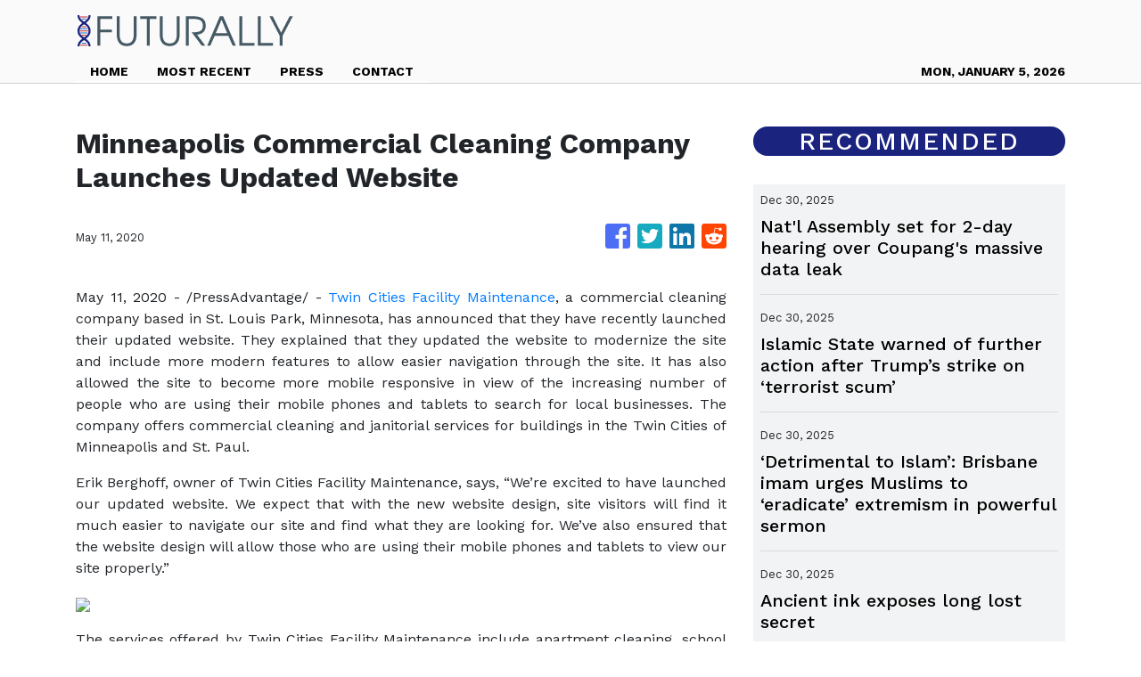

--- FILE ---
content_type: text/html; charset=utf-8
request_url: https://us-central1-vertical-news-network.cloudfunctions.net/get/fetch-include-rss
body_size: 35005
content:
[
  {
    "id": 109813217,
    "title": "Nat'l Assembly set for 2-day hearing over Coupang's massive data leak",
    "summary": "The National Assembly is set to open a two-day parliamentary hearing Tuesday to inspect Coupang over the online retailer's massive data leak that affected nearly two-thirds of South Korea's population. The hearing will involve six parliamentary committees, including the science and ICT committee, to examine the breach and the company's alleged unfair business practices, with 13 current and former executives selected as witnesses. Coupang founder Kim Bom-suk, his brother and company Vice President Yoo Kim, and Kang Han-seung, the former CEO of Coupang's Korea unit, however, have submitted statements informing the Assembly of their absence. The main opposition People Power Party, which has called for a parliamentary inspection into the company instead of a hearing, has decided to boycott the hearing. Last month, Coupang confirmed that the personal information of 33.7 million customer accounts had been exposed, noting the compromised data included users' names, phone numbers, email addresses and delivery addresses. A police investigation into the massive data leak is currently under way.",
    "slug": "natl-assembly-set-for-2day-hearing-over-coupangs-massive-data-leak",
    "link": "https://www.koreatimes.co.kr/business/companies/20251230/natl-assembly-set-for-2-day-hearing-over-coupangs-massive-data-leak?utm_source=rss",
    "date_published": "2025-12-30T00:07:03.000Z",
    "images": "https://newsimg.koreatimes.co.kr/2025/12/30/29a22f67-05b3-4296-9309-cee2f277a3f9.jpg",
    "categories": "3492,4637,1005,1432,1436,2688,3484,3493,3552,3563,3566,4645,4654,4671,4728,4743,4751,4752,4758,4771,4772,4779,4780,4794,4795,4796,4797",
    "img_id": "0",
    "caption": "",
    "country": "South Korea",
    "source_type": "rss",
    "source": "The Korea Times"
  },
  {
    "id": 109453143,
    "title": "Islamic State warned of further action after Trump’s strike on ‘terrorist scum’",
    "summary": "The Trump administration has issued a fresh warning to Islamic State less than a day after a strike on the terror group.",
    "slug": "islamic-state-warned-of-further-action-after-trumps-strike-on-terrorist-scum",
    "link": "https://www.news.com.au/technology/innovation/military/islamic-state-warned-of-further-action-after-trumps-strike-on-terrorist-scum/news-story/7f8b8cb9ca41974f91d88f79a26dad01?from=rss-basic",
    "date_published": "2025-12-30T00:01:11.000Z",
    "images": "https://content.api.news/v3/images/bin/1d7918f2e37f5106985c794ad8c8d6d7?width=320",
    "categories": "3492,4637,1005,1432,1436,2688,3484,3493,3552,3563,3566,4645,4654,4671,4728,4743,4751,4752,4758,4771,4772,4779,4780,4794,4795,4796,4797",
    "img_id": "0",
    "caption": "",
    "country": "Australia",
    "source_type": "rss",
    "source": "news.com.au"
  },
  {
    "id": 109453142,
    "title": "‘Detrimental to Islam’: Brisbane imam urges Muslims to ‘eradicate’ extremism in powerful sermon",
    "summary": "A prominent imam has pleaded with the Muslim community to take one particular action after “two monsters from our faith” killed 15 people at Bondi Beach.",
    "slug": "detrimental-to-islam-brisbane-imam-urges-muslims-to-eradicate-extremism-in-powerful-sermon",
    "link": "https://www.news.com.au/technology/online/internet/detrimental-to-islam-brisbane-imam-urges-muslims-to-eradicate-extremism-in-powerful-sermon/news-story/124d27fb1fe97ac7e22b22441b6f7854?from=rss-basic",
    "date_published": "2025-12-30T00:01:11.000Z",
    "images": "https://content.api.news/v3/images/bin/8b7ea71ae6230071d16f46ba5aefc835?width=320",
    "categories": "3492,4637,1005,1432,1436,2688,3484,3493,3552,3563,3566,4645,4654,4671,4728,4743,4751,4752,4758,4771,4772,4779,4780,4794,4795,4796,4797",
    "img_id": "0",
    "caption": "",
    "country": "Australia",
    "source_type": "rss",
    "source": "news.com.au"
  },
  {
    "id": 109443502,
    "title": "Ancient ink exposes long lost secret",
    "summary": "A stunning detail on the mummified body of woman found 2500 years ago in Siberia’s frozen Altai Mountains is exposing a lost Iron Age culture.",
    "slug": "ancient-ink-exposes-long-lost-secret",
    "link": "https://www.news.com.au/technology/science/archaeology/ancient-ink-exposes-long-lost-siberian-secret/news-story/4f278515f8385449fbf8b41af645b6dd?from=rss-basic",
    "date_published": "2025-12-30T00:01:11.000Z",
    "images": "https://content.api.news/v3/images/bin/706d998a88cb551d2a2d6a3f58c0c4ea?width=320",
    "categories": "3492,4637,1005,1432,1436,2688,3484,3493,3552,3563,3566,4645,4654,4671,4728,4743,4751,4752,4758,4771,4772,4779,4780,4794,4795,4796,4797",
    "img_id": "0",
    "caption": "",
    "country": "Australia",
    "source_type": "rss",
    "source": "news.com.au"
  },
  {
    "id": 109422705,
    "title": "Woman arrested for ‘killing man in crash while livestreaming on TikTok’",
    "summary": "Police have arrested a TikToker who allegedly livestreamed herself running down a pedestrian, then had the audacity to crowdfund her “mental leave” online.",
    "slug": "woman-arrested-for-killing-man-in-crash-while-livestreaming-on-tiktok",
    "link": "https://www.news.com.au/technology/online/social/woman-arrested-for-killing-man-in-crash-while-livestreaming-on-tiktok/news-story/453d1b42e890f28dcb5028f579d0e1c7?from=rss-basic",
    "date_published": "2025-12-30T00:01:11.000Z",
    "images": "https://content.api.news/v3/images/bin/0708a6e7814f9b916cd0c76c4c8b20d8?width=320",
    "categories": "3492,4637,1005,1432,1436,2688,3484,3493,3552,3563,3566,4645,4654,4671,4728,4743,4751,4752,4758,4771,4772,4779,4780,4794,4795,4796,4797",
    "img_id": "0",
    "caption": "",
    "country": "Australia",
    "source_type": "rss",
    "source": "news.com.au"
  },
  {
    "id": 109358935,
    "title": "Warning after city smashed, crane toppled",
    "summary": "Swathes of a popular tourist spot will remain shuttered after a sudden and powerful microburst caused chaos over Christmas.",
    "slug": "warning-after-city-smashed-crane-toppled",
    "link": "https://www.news.com.au/technology/environment/powerful-microburst-strikes-gold-coast-causing-tower-crane-collapse-and-power-outages/news-story/815971ac1e21c31e0297da5825a85f11?from=rss-basic",
    "date_published": "2025-12-30T00:01:11.000Z",
    "images": "https://content.api.news/v3/images/bin/38f6894d0c9377c8763c5c9dabfe0a50?width=320",
    "categories": "3492,4637,1005,1432,1436,2688,3484,3493,3552,3563,3566,4645,4654,4671,4728,4743,4751,4752,4758,4771,4772,4779,4780,4794,4795,4796,4797",
    "img_id": "0",
    "caption": "",
    "country": "Australia",
    "source_type": "rss",
    "source": "news.com.au"
  },
  {
    "id": 109358934,
    "title": "Human cost of a cashless Australia",
    "summary": "As digital banking continues to reshape the way Australians bank, some are sounding the alarm for millions of people at risk of being left behind in the “massive transformation”.",
    "slug": "human-cost-of-a-cashless-australia",
    "link": "https://www.news.com.au/finance/money/millions-of-australians-at-risk-as-cash-access-disappears/news-story/1366572817a855be0d92480457ef07b2?from=rss-basic",
    "date_published": "2025-12-30T00:01:11.000Z",
    "images": "https://content.api.news/v3/images/bin/33ccb03fe20569d28890cd14f42241b3?width=320",
    "categories": "3492,4637,1005,1432,1436,2688,3484,3493,3552,3563,3566,4645,4654,4671,4728,4743,4751,4752,4758,4771,4772,4779,4780,4794,4795,4796,4797",
    "img_id": "0",
    "caption": "",
    "country": "Australia",
    "source_type": "rss",
    "source": "news.com.au"
  },
  {
    "id": 109238746,
    "title": "Pizza influencer Julia Molinari, 21, dubbed ‘hotter than Sydney Sweeney’ by fans",
    "summary": "A 21-year-old pizza flipper has been dubbed “hotter than Sydney Sweeney” after attracting more than four million followers working at her family’s restaurant.",
    "slug": "pizza-influencer-julia-molinari-21-dubbed-hotter-than-sydney-sweeney-by-fans",
    "link": "https://www.news.com.au/technology/online/social/pizza-influencer-julia-molinari-21-dubbed-hotter-than-sydney-sweeney-by-fans/news-story/e6613f80958cbc8ffed6bb8973a6212f?from=rss-basic",
    "date_published": "2025-12-30T00:01:11.000Z",
    "images": "https://content.api.news/v3/images/bin/d360c212eec2d9f1bd7835c8f038b8f7?width=320",
    "categories": "3492,4637,1005,1432,1436,2688,3484,3493,3552,3563,3566,4645,4654,4671,4728,4743,4751,4752,4758,4771,4772,4779,4780,4794,4795,4796,4797",
    "img_id": "0",
    "caption": "",
    "country": "Australia",
    "source_type": "rss",
    "source": "news.com.au"
  },
  {
    "id": 109216374,
    "title": "How did Rudolph’s red nose glow so bright? Scientists have a simple theory",
    "summary": "Rudolph the Red-Nosed Reindeer had a very shiny nose. Now scientists have revealed how his nose could glow so bright to guide Santa’s sleigh through the night.",
    "slug": "how-did-rudolphs-red-nose-glow-so-bright-scientists-have-a-simple-theory",
    "link": "https://www.news.com.au/technology/science/animals/how-did-rudolphs-red-nose-glow-so-bright-scientists-have-a-simple-theory/news-story/600444b83894f4c990c1331293e5bac0?from=rss-basic",
    "date_published": "2025-12-30T00:01:11.000Z",
    "images": "https://content.api.news/v3/images/bin/038b9a8dbc99002db6d8dadef63120f2?width=320",
    "categories": "3492,4637,1005,1432,1436,2688,3484,3493,3552,3563,3566,4645,4654,4671,4728,4743,4751,4752,4758,4771,4772,4779,4780,4794,4795,4796,4797",
    "img_id": "0",
    "caption": "",
    "country": "Australia",
    "source_type": "rss",
    "source": "news.com.au"
  },
  {
    "id": 109216373,
    "title": "Ukraine agrees to demilitarised economic zone in Donbas to advance Trump’s peace plan",
    "summary": "Volodymyr Zelensky has agreed to created a “demilitarised economic zone” after Donald Trump laid out his full 20-point peace plan.",
    "slug": "ukraine-agrees-to-demilitarised-economic-zone-in-donbas-to-advance-trumps-peace-plan",
    "link": "https://www.news.com.au/technology/innovation/military/ukraine-agrees-to-demilitarised-economic-zone-in-donbas-to-advance-trumps-peace-plan/news-story/fc6db0271cc036aad67ce4196d46b9b0?from=rss-basic",
    "date_published": "2025-12-30T00:01:11.000Z",
    "images": "https://content.api.news/v3/images/bin/f6022dfb10bcf16d2326a46a3f6334a3?width=320",
    "categories": "3492,4637,1005,1432,1436,2688,3484,3493,3552,3563,3566,4645,4654,4671,4728,4743,4751,4752,4758,4771,4772,4779,4780,4794,4795,4796,4797",
    "img_id": "0",
    "caption": "",
    "country": "Australia",
    "source_type": "rss",
    "source": "news.com.au"
  },
  {
    "id": 109205961,
    "title": "Whole town turned over just for celebrities",
    "summary": "A typical Aussie town has been completely transformed on a whim for some of Australia’s biggest names.",
    "slug": "whole-town-turned-over-just-for-celebrities",
    "link": "https://www.news.com.au/technology/motoring/on-the-road/whole-town-turned-over-just-for-celebrities/news-story/35b059417aec82103872119b84b5e0ba?from=rss-basic",
    "date_published": "2025-12-30T00:01:11.000Z",
    "images": "https://content.api.news/v3/images/bin/b355a03c1181a9accc5d11d3baa31040?width=320",
    "categories": "3492,4637,1005,1432,1436,2688,3484,3493,3552,3563,3566,4645,4654,4671,4728,4743,4751,4752,4758,4771,4772,4779,4780,4794,4795,4796,4797",
    "img_id": "0",
    "caption": "",
    "country": "Australia",
    "source_type": "rss",
    "source": "news.com.au"
  },
  {
    "id": 109159010,
    "title": "Drivers warned after ‘serious’ failure",
    "summary": "The back seat is off-limits to owners of a new SUV after a seatbelt failure in crash testing.",
    "slug": "drivers-warned-after-serious-failure",
    "link": "https://www.news.com.au/technology/motoring/motoring-news/drivers-warned-after-serious-failure-of-suzuki-fronx/news-story/89160d6227de8f7c34c25a120ce79359?from=rss-basic",
    "date_published": "2025-12-30T00:01:11.000Z",
    "images": "https://content.api.news/v3/images/bin/dc8f990b2b94b4013bca9eb3fdb83553?width=320",
    "categories": "3492,4637,1005,1432,1436,2688,3484,3493,3552,3563,3566,4645,4654,4671,4728,4743,4751,4752,4758,4771,4772,4779,4780,4794,4795,4796,4797",
    "img_id": "0",
    "caption": "",
    "country": "Australia",
    "source_type": "rss",
    "source": "news.com.au"
  },
  {
    "id": 109159009,
    "title": "Diver’s horror 10-minute shark standoff",
    "summary": "A diver has described the terrifying moment a Great White Shark rammed him into a sandbank and circled him for 10 minutes as his air supply ran dangerously low.",
    "slug": "divers-horror-10minute-shark-standoff",
    "link": "https://www.news.com.au/technology/science/animals/wa-diver-reveals-terrifying-great-white-encounter-how-animal-grinned-while-stalking-him/news-story/9093a1839469523952f649ebf8fc9d83?from=rss-basic",
    "date_published": "2025-12-30T00:01:11.000Z",
    "images": "https://content.api.news/v3/images/bin/8ba4b3ac2ce7751855536aee2bc29267?width=320",
    "categories": "3492,4637,1005,1432,1436,2688,3484,3493,3552,3563,3566,4645,4654,4671,4728,4743,4751,4752,4758,4771,4772,4779,4780,4794,4795,4796,4797",
    "img_id": "0",
    "caption": "",
    "country": "Australia",
    "source_type": "rss",
    "source": "news.com.au"
  },
  {
    "id": 109159008,
    "title": "Floods loom as monsoon arrives in NT and QLD",
    "summary": "Early monsoon rain has triggered flood watch alerts across two states as the deluge threatens to disrupt Christmas travel and cut off outback roads.",
    "slug": "floods-loom-as-monsoon-arrives-in-nt-and-qld",
    "link": "https://www.news.com.au/breaking-news/monsoon-rain-sparks-christmas-flood-alerts-across-northern-territory-and-queensland/news-story/4003eeb789cd570972a9d9c4ed734ce5?from=rss-basic",
    "date_published": "2025-12-30T00:01:11.000Z",
    "images": "https://content.api.news/v3/images/bin/e43608206ffe246b3e77810ec7f22d07?width=320",
    "categories": "3492,4637,1005,1432,1436,2688,3484,3493,3552,3563,3566,4645,4654,4671,4728,4743,4751,4752,4758,4771,4772,4779,4780,4794,4795,4796,4797",
    "img_id": "0",
    "caption": "",
    "country": "Australia",
    "source_type": "rss",
    "source": "news.com.au"
  },
  {
    "id": 109148023,
    "title": "‘Bombs’: E-bike seller’s admission stuns",
    "summary": "An Aussie who imported e-bikes suddenly jumped ship from the industry after a number of confronting moments, now insisting they belong “a mile high in the tip”.",
    "slug": "bombs-ebike-sellers-admission-stuns",
    "link": "https://www.news.com.au/technology/ebike-importer-says-devices-are-liability-bombs-reveals-dodgy-practice-by-distributors/news-story/7b0541ecfa37abd19352328ffea7535b?from=rss-basic",
    "date_published": "2025-12-30T00:01:11.000Z",
    "images": "https://content.api.news/v3/images/bin/94b12c66079c82b33ad2f51a6e88b879?width=320",
    "categories": "3492,4637,1005,1432,1436,2688,3484,3493,3552,3563,3566,4645,4654,4671,4728,4743,4751,4752,4758,4771,4772,4779,4780,4794,4795,4796,4797",
    "img_id": "0",
    "caption": "",
    "country": "Australia",
    "source_type": "rss",
    "source": "news.com.au"
  },
  {
    "id": 109063167,
    "title": "Millions set for grim Xmas weather",
    "summary": "Christmas celebrations have been overshadowed by severe thunderstorms and flash flooding fears, with dangerous weather conditions developing across several states.",
    "slug": "millions-set-for-grim-xmas-weather",
    "link": "https://www.news.com.au/breaking-news/severe-thunderstorms-heavy-rainfall-forecast-for-multiple-states-between-christmas-eve-and-new-years-eve/news-story/5dccb3b28a99e55c0ddbccb507f768e0?from=rss-basic",
    "date_published": "2025-12-30T00:01:11.000Z",
    "images": "https://content.api.news/v3/images/bin/6d2d9f9ee952bb3339c7b60c43a1d3a2?width=320",
    "categories": "3492,4637,1005,1432,1436,2688,3484,3493,3552,3563,3566,4645,4654,4671,4728,4743,4751,4752,4758,4771,4772,4779,4780,4794,4795,4796,4797",
    "img_id": "0",
    "caption": "",
    "country": "Australia",
    "source_type": "rss",
    "source": "news.com.au"
  },
  {
    "id": 108984544,
    "title": "‘Unheard of’: China’s quiet domination of Aus",
    "summary": "China’s takeover of this once-beloved part of Australia has happened so quickly and experts say it is only the beginning.",
    "slug": "unheard-of-chinas-quiet-domination-of-aus",
    "link": "https://www.news.com.au/technology/motoring/motoring-news/unheard-of-chinas-quiet-domination-of-aus/news-story/d298ee5cedc55ae876d6f37364e4927c?from=rss-basic",
    "date_published": "2025-12-30T00:01:11.000Z",
    "images": "https://content.api.news/v3/images/bin/5a1b6402c17b481fb86f9f5cba1695f7?width=320",
    "categories": "3492,4637,1005,1432,1436,2688,3484,3493,3552,3563,3566,4645,4654,4671,4728,4743,4751,4752,4758,4771,4772,4779,4780,4794,4795,4796,4797",
    "img_id": "0",
    "caption": "",
    "country": "Australia",
    "source_type": "rss",
    "source": "news.com.au"
  },
  {
    "id": 108955782,
    "title": "Unbelievable Pompeii find stuns historians",
    "summary": "Despite it being almost 2000 years since the eruption of Mount Vesuvius devastated the ancient town of Pompeii, there are still new discoveries being made.",
    "slug": "unbelievable-pompeii-find-stuns-historians",
    "link": "https://www.news.com.au/technology/science/archaeology/graffiti-discovered-at-pompeii-gives-unique-insight-into-ancient-italian-life/news-story/44b3010eba03a86e9c6d2373403c9b20?from=rss-basic",
    "date_published": "2025-12-30T00:01:11.000Z",
    "images": "https://content.api.news/v3/images/bin/ffc7cca82af3d42a51fa33b098286e6c?width=320",
    "categories": "3492,4637,1005,1432,1436,2688,3484,3493,3552,3563,3566,4645,4654,4671,4728,4743,4751,4752,4758,4771,4772,4779,4780,4794,4795,4796,4797",
    "img_id": "0",
    "caption": "",
    "country": "Australia",
    "source_type": "rss",
    "source": "news.com.au"
  },
  {
    "id": 108955781,
    "title": "Teen duped by AI Instagram account",
    "summary": "An American teen has revealed how an AI account fooled her into believing she was interacting with a real person.",
    "slug": "teen-duped-by-ai-instagram-account",
    "link": "https://www.news.com.au/technology/how-a-teenager-was-duped-by-an-ai-bot-on-instagram/news-story/53c604cd99250d8ef1fd27417a6a5cdf?from=rss-basic",
    "date_published": "2025-12-30T00:01:11.000Z",
    "images": "https://content.api.news/v3/images/bin/6bb47de646c719ea922970b8e675a0c3?width=320",
    "categories": "3492,4637,1005,1432,1436,2688,3484,3493,3552,3563,3566,4645,4654,4671,4728,4743,4751,4752,4758,4771,4772,4779,4780,4794,4795,4796,4797",
    "img_id": "0",
    "caption": "",
    "country": "Australia",
    "source_type": "rss",
    "source": "news.com.au"
  },
  {
    "id": 108917205,
    "title": "US pursues third oil tanker in Caribbean",
    "summary": "The US Coast Guard is pursuing an allegedly sanctioned oil tanker, a day after it seized its second vessel off Venezuela in two weeks.",
    "slug": "us-pursues-third-oil-tanker-in-caribbean",
    "link": "https://www.news.com.au/technology/innovation/military/us-in-pursuit-of-third-oil-tanker-in-caribbean/news-story/bccaac3d922b214a8f4e7fa325ec70ac?from=rss-basic",
    "date_published": "2025-12-30T00:01:11.000Z",
    "images": "https://content.api.news/v3/images/bin/1c41d9452386c9401bf8c34c23daffd5?width=320",
    "categories": "3492,4637,1005,1432,1436,2688,3484,3493,3552,3563,3566,4645,4654,4671,4728,4743,4751,4752,4758,4771,4772,4779,4780,4794,4795,4796,4797",
    "img_id": "0",
    "caption": "",
    "country": "Australia",
    "source_type": "rss",
    "source": "news.com.au"
  },
  {
    "id": 108917204,
    "title": "These are the best phones to buy in 2025",
    "summary": "We have folding phones, ones with incredible cameras, some with truly innovative AI, and yes, they can all make and receive phone calls. So what you should buy?",
    "slug": "these-are-the-best-phones-to-buy-in-2025",
    "link": "https://www.news.com.au/technology/gadgets/mobile-phones/from-apple-to-samsung-the-best-phones-you-can-buy-in-2025-revealed/news-story/d3c44d994980a7f93300d99c964b98f0?from=rss-basic",
    "date_published": "2025-12-30T00:01:11.000Z",
    "images": "https://content.api.news/v3/images/bin/61526e5dce5a168daa3beba140c9764c?width=320",
    "categories": "3492,4637,1005,1432,1436,2688,3484,3493,3552,3563,3566,4645,4654,4671,4728,4743,4751,4752,4758,4771,4772,4779,4780,4794,4795,4796,4797",
    "img_id": "0",
    "caption": "",
    "country": "Australia",
    "source_type": "rss",
    "source": "news.com.au"
  },
  {
    "id": 108905886,
    "title": "Huge move amid energy cost crisis",
    "summary": "In a bid to combat climbing energy costs, the Albanese government has taken a major step to give Australians “first rights to what’s under Australian soil”.",
    "slug": "huge-move-amid-energy-cost-crisis",
    "link": "https://www.news.com.au/technology/environment/sustainability/labor-unveils-gas-reservation-scheme-in-bid-to-push-down-prices/news-story/d7fade718f502391e343cab3e8e564ef?from=rss-basic",
    "date_published": "2025-12-30T00:01:11.000Z",
    "images": "https://content.api.news/v3/images/bin/c06e94431663f8bc19b39485ea9871d3?width=320",
    "categories": "3492,4637,1005,1432,1436,2688,3484,3493,3552,3563,3566,4645,4654,4671,4728,4743,4751,4752,4758,4771,4772,4779,4780,4794,4795,4796,4797",
    "img_id": "0",
    "caption": "",
    "country": "Australia",
    "source_type": "rss",
    "source": "news.com.au"
  },
  {
    "id": 108894374,
    "title": "‘Sobering’ Optus triple-0 report released",
    "summary": "Three months after its deadly triple-0 outage, Optus has released the details of an independent probe.",
    "slug": "sobering-optus-triple0-report-released",
    "link": "https://www.news.com.au/national/optus-releases-report-into-deadly-triple0-outage/news-story/9bc615cf5ebd95d391b3ebbf55df544d?from=rss-basic",
    "date_published": "2025-12-30T00:01:11.000Z",
    "images": "https://content.api.news/v3/images/bin/e0acc96ece5e93dbddadfbd80de4e120?width=320",
    "categories": "3492,4637,1005,1432,1436,2688,3484,3493,3552,3563,3566,4645,4654,4671,4728,4743,4751,4752,4758,4771,4772,4779,4780,4794,4795,4796,4797",
    "img_id": "0",
    "caption": "",
    "country": "Australia",
    "source_type": "rss",
    "source": "news.com.au"
  },
  {
    "id": 108894373,
    "title": "Trump’s new ‘very small’ problem",
    "summary": "US President Donald Trump has just created a rather small problem for himself that makes no sense at all.",
    "slug": "trumps-new-very-small-problem",
    "link": "https://www.news.com.au/technology/motoring/motoring-news/donald-trumps-cute-kei-car-plan-for-america-slammed-by-industry-experts/news-story/c8456c000c4463bf7712840b730af8d4?from=rss-basic",
    "date_published": "2025-12-30T00:01:11.000Z",
    "images": "https://content.api.news/v3/images/bin/6a5c2844dfdbfd3fc04e849fecda8c5c?width=320",
    "categories": "3492,4637,1005,1432,1436,2688,3484,3493,3552,3563,3566,4645,4654,4671,4728,4743,4751,4752,4758,4771,4772,4779,4780,4794,4795,4796,4797",
    "img_id": "0",
    "caption": "",
    "country": "Australia",
    "source_type": "rss",
    "source": "news.com.au"
  },
  {
    "id": 108894372,
    "title": "Wild weekend of ‘severe’ heat, storms loom",
    "summary": "Australia is melting today in a heatwave that has the mercury hitting over 40C for some — leading to a dark warning.",
    "slug": "wild-weekend-of-severe-heat-storms-loom",
    "link": "https://www.news.com.au/technology/environment/severe-heatwave-and-fire-danger-storm-warnings-issued-across-australia-for-weekend/news-story/325f82107330227f6411501927caa281?from=rss-basic",
    "date_published": "2025-12-30T00:01:11.000Z",
    "images": "https://content.api.news/v3/images/bin/4c8784cc70a663a191b4f5656cf410c6?width=320",
    "categories": "3492,4637,1005,1432,1436,2688,3484,3493,3552,3563,3566,4645,4654,4671,4728,4743,4751,4752,4758,4771,4772,4779,4780,4794,4795,4796,4797",
    "img_id": "0",
    "caption": "",
    "country": "Australia",
    "source_type": "rss",
    "source": "news.com.au"
  },
  {
    "id": 108894371,
    "title": "Why it could snow in Aussie state this year",
    "summary": "One Aussie state could be blanketed in a rare Christmas snow while another capital swelters through a scorching 39C festive day, the latest forecasts have revealed.",
    "slug": "why-it-could-snow-in-aussie-state-this-year",
    "link": "https://www.news.com.au/technology/environment/christmas-weather-snow-could-fall-in-tasmania-while-perth-bakes-on-christmas-day/news-story/542ea0b84ed2f4fc8e70193d0deb77ca?from=rss-basic",
    "date_published": "2025-12-30T00:01:11.000Z",
    "images": "https://content.api.news/v3/images/bin/5393cfdcf9ae725fbd4525a241d922b2?width=320",
    "categories": "3492,4637,1005,1432,1436,2688,3484,3493,3552,3563,3566,4645,4654,4671,4728,4743,4751,4752,4758,4771,4772,4779,4780,4794,4795,4796,4797",
    "img_id": "0",
    "caption": "",
    "country": "Australia",
    "source_type": "rss",
    "source": "news.com.au"
  },
  {
    "id": 108894370,
    "title": "Five-star SUV recalled after critical failure",
    "summary": "A fault uncovered during crash testing has triggered a nationwide recall of a popular Aussie car yet the family SUV has still been awarded a five-star safety rating.",
    "slug": "fivestar-suv-recalled-after-critical-failure",
    "link": "https://www.news.com.au/technology/motoring/haval-h7-awarded-fivestar-safety-rating-despite-fault-triggering-nationwide-recall/news-story/6cc59a27c9d8cac66bb1ea483c33211e?from=rss-basic",
    "date_published": "2025-12-30T00:01:11.000Z",
    "images": "https://content.api.news/v3/images/bin/ac405fae4ffc9d6a8065793041a6a94b?width=320",
    "categories": "3492,4637,1005,1432,1436,2688,3484,3493,3552,3563,3566,4645,4654,4671,4728,4743,4751,4752,4758,4771,4772,4779,4780,4794,4795,4796,4797",
    "img_id": "0",
    "caption": "",
    "country": "Australia",
    "source_type": "rss",
    "source": "news.com.au"
  },
  {
    "id": 108894369,
    "title": "Driving in Australia will never be the same",
    "summary": "Groundbreaking, cutting-edge tech has just been introduced to cars across the country but most Aussies don’t even know it exists.",
    "slug": "driving-in-australia-will-never-be-the-same",
    "link": "https://www.news.com.au/technology/motoring/on-the-road/driving-in-australia-will-never-be-the-same/news-story/07a652804be90e46a3ac0034c1fd4bb4?from=rss-basic",
    "date_published": "2025-12-30T00:01:11.000Z",
    "images": "https://content.api.news/v3/images/bin/67de6a389dd667975b9cb6e3afd16356?width=320",
    "categories": "3492,4637,1005,1432,1436,2688,3484,3493,3552,3563,3566,4645,4654,4671,4728,4743,4751,4752,4758,4771,4772,4779,4780,4794,4795,4796,4797",
    "img_id": "0",
    "caption": "",
    "country": "Australia",
    "source_type": "rss",
    "source": "news.com.au"
  },
  {
    "id": 108894368,
    "title": "‘Knife-edge’: Middle East’s grim predicament",
    "summary": "The oil is flowing, the nuclear centrifuges are silent and the terrorists are hiding, but experts have warned the crisis is far from over.",
    "slug": "knifeedge-middle-easts-grim-predicament",
    "link": "https://www.news.com.au/technology/innovation/military/knifeedge-middle-easts-grim-predicament/news-story/a4253c671ecae993330d65ced946ee2c?from=rss-basic",
    "date_published": "2025-12-30T00:01:11.000Z",
    "images": "https://content.api.news/v3/images/bin/0282528b93af01527dd90aae26ac2e25?width=320",
    "categories": "3492,4637,1005,1432,1436,2688,3484,3493,3552,3563,3566,4645,4654,4671,4728,4743,4751,4752,4758,4771,4772,4779,4780,4794,4795,4796,4797",
    "img_id": "0",
    "caption": "",
    "country": "Australia",
    "source_type": "rss",
    "source": "news.com.au"
  },
  {
    "id": 108894367,
    "title": "‘So cheeky’: Brutal Musk sledge goes viral",
    "summary": "Elon Musk has copped a brutal sledge that even the controversial billionaire might concede, behind closed doors, is very funny.",
    "slug": "so-cheeky-brutal-musk-sledge-goes-viral",
    "link": "https://www.news.com.au/technology/motoring/so-cheeky-brutal-musk-sledge-goes-viral/news-story/466c4017d6f5bd3752a3f8b276d9faed?from=rss-basic",
    "date_published": "2025-12-30T00:01:11.000Z",
    "images": "https://content.api.news/v3/images/bin/0fdb62e2cb882d52e23be3a9080d5722?width=320",
    "categories": "3492,4637,1005,1432,1436,2688,3484,3493,3552,3563,3566,4645,4654,4671,4728,4743,4751,4752,4758,4771,4772,4779,4780,4794,4795,4796,4797",
    "img_id": "0",
    "caption": "",
    "country": "Australia",
    "source_type": "rss",
    "source": "news.com.au"
  },
  {
    "id": 107341639,
    "title": "Truth about why we need e-bikes",
    "summary": "Aussies don’t want to hear the truth about e-bikes. They reckon they are silly toy for reckless kids. The reality is something very different.",
    "slug": "truth-about-why-we-need-ebikes",
    "link": "https://www.news.com.au/technology/motoring/on-the-road/why-australia-needs-ebikes-more-than-ever/news-story/feedf3a90d004c290bf75f36c6411635?from=rss-basic",
    "date_published": "2025-12-30T00:01:11.000Z",
    "images": "https://content.api.news/v3/images/bin/2f8bbf33ea3d28b8083b121d2d347745?width=320",
    "categories": "3492,4637,1005,1432,1436,2688,3484,3493,3552,3563,3566,4645,4654,4671,4728,4743,4751,4752,4758,4771,4772,4779,4780,4794,4795,4796,4797",
    "img_id": "0",
    "caption": "",
    "country": "Australia",
    "source_type": "rss",
    "source": "news.com.au"
  },
  {
    "id": 108894375,
    "title": "Hated Aussie act could cost you $2k fine",
    "summary": "A legal expert has warned that this common parking act could cost you a lot more than just a public argument.",
    "slug": "hated-aussie-act-could-cost-you-2k-fine",
    "link": "https://www.news.com.au/technology/motoring/on-the-road/driver-uses-selfparking-car-to-outsmart-woman-blocking-empty-parking-spot/news-story/c4438efd6b2fcc68be35ff2605711795?from=rss-basic",
    "date_published": "2025-12-29T18:01:08.000Z",
    "images": "https://content.api.news/v3/images/bin/2dcc16ce43f7e40890e3b9fb96c6e2fa?width=320",
    "categories": "3492,4637,1005,1432,1436,2688,3484,3493,3552,3563,3566,4645,4654,4671,4728,4743,4751,4752,4758,4771,4772,4779,4780,4794,4795,4796,4797",
    "img_id": "0",
    "caption": "",
    "country": "Australia",
    "source_type": "rss",
    "source": "news.com.au"
  },
  {
    "id": 109752088,
    "title": "Hanwha Aerospace nears 3rd guided rocket deal with Poland",
    "summary": "Hanwha Aerospace is expected to sign a third-stage contract Monday with the Polish government and a Polish defense company to export its Chunmoo multiple launch rocket systems to the European nation, industry sources said. The deal, reportedly valued at over 5 trillion won ($3.48 billion), will be signed between Hanwha Aerospace, the Polish government and the country's largest private defense firm, WB Electronics, following two previous deals in 2022 and 2024, according to the sources. The first-stage deal in 2022 was valued at 5.035 trillion won, while the second-stage deal in 2024 was valued at 2.2 trillion won. President Lee Jae Myung's chief of staff, Kang Hoon-sik, is reportedly set to attend the signing ceremony. Lee's office said earlier that Kang had left the country Sunday as a presidential envoy, but did not disclose his destination.",
    "slug": "hanwha-aerospace-nears-3rd-guided-rocket-deal-with-poland",
    "link": "https://www.koreatimes.co.kr/business/companies/20251229/hanwha-aerospace-nears-3rd-guided-rocket-deal-with-poland?utm_source=rss",
    "date_published": "2025-12-29T14:22:03.000Z",
    "images": "https://newsimg.koreatimes.co.kr/2025/12/29/805fd089-ba10-45e9-8494-1d752c43f66e.jpeg",
    "categories": "3492,4637,1005,1432,1436,2688,3484,3493,3552,3563,3566,4645,4654,4671,4728,4743,4751,4752,4758,4771,4772,4779,4780,4794,4795,4796,4797",
    "img_id": "0",
    "caption": "",
    "country": "South Korea",
    "source_type": "rss",
    "source": "The Korea Times"
  },
  {
    "id": 109752087,
    "title": "Younger brother of SK chairman to lead SK Square in AI push",
    "summary": "The younger brother of SK Group Chairman Chey Tae-won has been appointed to lead SK Square, the investment arm of the chip-to-energy conglomerate, in an apparent move to strengthen the company's artificial intelligence (AI) and semiconductor capabilities, industry sources said Monday. Chey Jae-won, executive vice chairman of SK Innovation, will head SK Square along with President Kim Jung-kyu starting early next year, according to the sources. SK Square was spun off from SK Telecom in 2021 and serves as an intermediate holding company, with chip giant SK hynix under its umbrella. Chey joined SKC, the group's chemical materials unit, in 1994 and has worked at SK affiliates, including SK Telecom, SK, and SK Innovation, for about 30 years. He was appointed executive vice chairman of SK Innovation last year to address the company's sluggish battery business performance, particularly at its subsidiary SK On, amid a slowdown in the global electric vehicle market. Chey's latest appointment came as SK Group has been reorganizing its business portfolio with a focus on AI and semiconductors. It also",
    "slug": "younger-brother-of-sk-chairman-to-lead-sk-square-in-ai-push",
    "link": "https://www.koreatimes.co.kr/business/companies/20251229/younger-brother-of-sk-chairman-to-lead-sk-square-in-ai-push?utm_source=rss",
    "date_published": "2025-12-29T14:22:03.000Z",
    "images": "https://newsimg.koreatimes.co.kr/2025/12/29/34f687f1-a797-445d-9c58-09d3046471fd.jpg",
    "categories": "3492,4637,1005,1432,1436,2688,3484,3493,3552,3563,3566,4645,4654,4671,4728,4743,4751,4752,4758,4771,4772,4779,4780,4794,4795,4796,4797",
    "img_id": "0",
    "caption": "",
    "country": "South Korea",
    "source_type": "rss",
    "source": "The Korea Times"
  },
  {
    "id": 109742442,
    "title": "Mirae Asset eyes crypto asset exchange Korbit for acquisition",
    "summary": "Mirae Asset Financial Group is considering an acquisition of Korbit, the fourth-ranked among Korea’s five digital asset exchanges, sparking speculation that the deal could shake up a market long dominated by Upbit and Bithumb, according to industry officials Monday. The Seoul-based financial group has been centering on traditional finance since its founding in the late 1990s and has no prior involvement in crypto-related businesses. The officials said Mirae Asset is in talks to acquire a 60.5 percent stake from NXC, Korbit’s largest shareholder, and a 31.5 percent stake from SK Planet, its second-largest shareholder. The combined 92 percent stake is estimated to cost between 100 billion won ($69.68 million) and 140 billion won. The potential purchase would be led by Mirae Asset Consulting, the group’s real estate and consulting affiliate, about 60 percent of which is controlled by founder Park Hyeon-joo and his wife. The consulting firm sits at the top of the group’s corporate structure, which spans securities, asset management, venture capital, life insurance and pension operatio",
    "slug": "mirae-asset-eyes-crypto-asset-exchange-korbit-for-acquisition",
    "link": "https://www.koreatimes.co.kr/business/banking-finance/20251229/mirae-asset-eyes-crypto-asset-exchange-korbit-for-acquisition?utm_source=rss",
    "date_published": "2025-12-29T14:22:03.000Z",
    "images": "https://newsimg.koreatimes.co.kr/2025/12/29/3c3b61bf-7487-4e77-8346-9351a73098ad.jpg",
    "categories": "3492,4637,1005,1432,1436,2688,3484,3493,3552,3563,3566,4645,4654,4671,4728,4743,4751,4752,4758,4771,4772,4779,4780,4794,4795,4796,4797",
    "img_id": "0",
    "caption": "",
    "country": "South Korea",
    "source_type": "rss",
    "source": "The Korea Times"
  },
  {
    "id": 109742441,
    "title": "SK hynix stock surges after trading suspension lifted",
    "summary": "Chipmaker SK hynix posted a strong rally on Monday after the Korea Exchange lifted a trading suspension on large-cap stocks showing a \"excessively\" steep rise. The memory giant closed at 640,000 won ($447), up 6.84 percent from the previous trading day, after maintaining a brisk uptrend throughout the session. The rally was interpreted as a sign of growing investor confidence from the eased trading rule and cast a rosy outlook on its memory business, including high-bandwidth memory (HBM) for artificial intelligence (AI) accelerators. On Dec. 11, the exchange operator placed a trading freeze on SK hynix shares under a regulation that halts stocks that have surged more than 200 percent from a year earlier. The rule is intended to prevent price rigging in small-cap stocks, but was also applied to large caps such as SK hynix, prompting criticism that the restriction is outdated. After the exchange operator revised the rule to exempt the top 100 stocks on the benchmark KOSPI and secondary Kosdaq from suspension, SK hynix returned to trading, boosting investor sentiment toward chip shares. Alon",
    "slug": "sk-hynix-stock-surges-after-trading-suspension-lifted",
    "link": "https://www.koreatimes.co.kr/business/companies/20251229/sk-hynix-stock-surges-after-trading-suspension-lifted?utm_source=rss",
    "date_published": "2025-12-29T14:22:03.000Z",
    "images": "https://newsimg.koreatimes.co.kr/2025/12/29/4fad17ef-d8a2-4bdd-9f24-518cfaf9d999.jpeg",
    "categories": "3492,4637,1005,1432,1436,2688,3484,3493,3552,3563,3566,4645,4654,4671,4728,4743,4751,4752,4758,4771,4772,4779,4780,4794,4795,4796,4797",
    "img_id": "0",
    "caption": "",
    "country": "South Korea",
    "source_type": "rss",
    "source": "The Korea Times"
  },
  {
    "id": 109742440,
    "title": "LG Electronics seeks growth momentum with humanoid robots",
    "summary": "LG Electronics is accelerating its push into humanoid robots as it searches for a new growth engine, debuting a new humanoid home robot LG CLOiD at CES 2026 as pressure mounts on its core businesses. With global logistics costs rising and demand slowing, the company is expected to post an operating loss in the fourth quarter, underscoring the limits of a portfolio still heavily weighted toward TVs and home appliances. According to financial data provider FnGuide, LG Electronics’ fourth-quarter is expected to see revenue at around 23.5 trillion won ($16.4 billion) to 23.6 trillion won, with its operating losses projected to exceed 180 billion won. While sales are expected to rise slightly from a year earlier, one-off costs such as a large-scale voluntary retirement program estimated to cost about 300 billion won, are projected to weigh on profitability. Though analysts say the setback is temporary, structural challenges remain. The company’s mainstay home appliance sector is continuing its sluggish seasonal performance, while the global TV market suffers from oversaturation and price c",
    "slug": "lg-electronics-seeks-growth-momentum-with-humanoid-robots",
    "link": "https://www.koreatimes.co.kr/business/tech-science/20251229/lg-electronics-seeks-growth-momentum-with-humanoid-robots?utm_source=rss",
    "date_published": "2025-12-29T14:22:03.000Z",
    "images": "https://newsimg.koreatimes.co.kr/2025/12/29/aaae6aa6-1d6e-4e10-b5f1-a2e4402b704e.png",
    "categories": "3492,4637,1005,1432,1436,2688,3484,3493,3552,3563,3566,4645,4654,4671,4728,4743,4751,4752,4758,4771,4772,4779,4780,4794,4795,4796,4797",
    "img_id": "0",
    "caption": "",
    "country": "South Korea",
    "source_type": "rss",
    "source": "The Korea Times"
  },
  {
    "id": 109742439,
    "title": "Woori Financial Chairman Yim Jong-yong to serve 2nd term",
    "summary": "Woori Financial Group Chairman and CEO Yim Jong-yong has been nominated as the sole final candidate for the group’s top post as his first three-year term nears its end, the group said Monday. While Yim’s appointment will be confirmed at the shareholder meeting scheduled for March 2026, industry officials said he has virtually secured a second term, given the favor typically shown to the final candidate. The second tenure would last another three years, running through March 2029, and commence immediately at the end of his first term in March 2026. “The chairman was chosen as the only candidate following interviews with four contenders conducted by the executive candidate recommendation committee,” the group said. The four shortlisted candidates in early December were Yim, Woori Bank CEO Jung Jin-wan and two external candidates whose names were withheld for privacy reasons. The committee praised Yim’s success in expanding nonbanking portfolios, noting, “He successfully expanded into the securities business and acquired insurance companies.” It added, “Yim completed a compreh",
    "slug": "woori-financial-chairman-yim-jongyong-to-serve-2nd-term",
    "link": "https://www.koreatimes.co.kr/business/banking-finance/20251229/woori-financial-chairman-yim-jong-yong-to-serve-2nd-term?utm_source=rss",
    "date_published": "2025-12-29T14:22:03.000Z",
    "images": "https://newsimg.koreatimes.co.kr/2025/12/29/fab2b9e8-8a34-4045-a1b0-eb18d9e9c278.jpeg",
    "categories": "3492,4637,1005,1432,1436,2688,3484,3493,3552,3563,3566,4645,4654,4671,4728,4743,4751,4752,4758,4771,4772,4779,4780,4794,4795,4796,4797",
    "img_id": "0",
    "caption": "",
    "country": "South Korea",
    "source_type": "rss",
    "source": "The Korea Times"
  },
  {
    "id": 109742438,
    "title": "Webtoon industry revenue tops $1.397 bil. for 2nd straight year",
    "summary": "Korea's webtoon industry continued its strong growth momentum in 2024, with total annual revenue exceeding 2 trillion won ($1.397 billion) for the second consecutive year, government data showed Monday. The domestic webtoon market generated an estimated 2.286 trillion won in revenue in 2024, up 4.4 percent from 2.189 trillion won a year earlier, according to the 2025 industry survey report released by the Ministry of Culture, Sports and Tourism and its affiliate, the Korea Creative Content Agency. The report showed the sector has expanded steadily since 2018, when the government began compiling official statistics. Webtoon revenue stood at just 379.9 billion won in 2017 but surged past the 1 trillion-won mark in 2020 and topped 2 trillion won for the first time in 2023. Japan remained the largest overseas market for Korean webtoons, accounting for 49.5 percent of total exports, followed by North America at 21.0 percent, Chinese-speaking regions at 13.0 percent, Southeast Asia at 9.5 percent and Europe at 6.2 percent. Online transmission rights accounted for 84 percent of total exports,",
    "slug": "webtoon-industry-revenue-tops-1397-bil-for-2nd-straight-year",
    "link": "https://www.koreatimes.co.kr/business/companies/20251229/webtoon-industry-revenue-tops-1397-bil-for-2nd-straight-year?utm_source=rss",
    "date_published": "2025-12-29T14:22:03.000Z",
    "images": "https://newsimg.koreatimes.co.kr/2025/12/29/b5ae070d-3999-4068-8352-07f0e2c78794.png",
    "categories": "3492,4637,1005,1432,1436,2688,3484,3493,3552,3563,3566,4645,4654,4671,4728,4743,4751,4752,4758,4771,4772,4779,4780,4794,4795,4796,4797",
    "img_id": "0",
    "caption": "",
    "country": "South Korea",
    "source_type": "rss",
    "source": "The Korea Times"
  },
  {
    "id": 109721371,
    "title": "Coupang's compensation plan derided as 'bait'",
    "summary": "Coupang has drawn strong backlash after announcing on Monday that it would compensate each of the 33.7 million users affected by last month’s data breach by distributing vouchers worth 50,000 won ($35). Describing the vouchers as “bait,” critics argued that the compensation plan is merely intended to lure consumers into spending more money on the e-commerce platform rather than offering a sincere apology. According to the company, on Jan. 15, each user will receive two 5,000 won vouchers that can be used respectively on its main shopping app and the Coupang Eats food delivery service, as well as two 20,000 won vouchers that can be used respectively on Coupang Travel for flight and accommodation bookings and on R.LUX, its luxury shopping platform. Those who have stopped using Coupang’s services will also be eligible to receive the vouchers via text message. “We decided to establish a compensation plan worth 1.68 trillion won to take responsibility for the recent leak of personal information and to restore customer trust,” Coupang said in a press release. Coupang interim CEO Har",
    "slug": "coupangs-compensation-plan-derided-as-bait",
    "link": "https://www.koreatimes.co.kr/business/companies/20251229/coupangs-deceptive-compensation-plan-draws-ire?utm_source=rss",
    "date_published": "2025-12-29T14:22:03.000Z",
    "images": "https://newsimg.koreatimes.co.kr/2025/12/29/ccc2d3fa-ffc7-491a-a4ed-a70e60902efd.jpeg",
    "categories": "3492,4637,1005,1432,1436,2688,3484,3493,3552,3563,3566,4645,4654,4671,4728,4743,4751,4752,4758,4771,4772,4779,4780,4794,4795,4796,4797",
    "img_id": "0",
    "caption": "",
    "country": "South Korea",
    "source_type": "rss",
    "source": "The Korea Times"
  },
  {
    "id": 109721370,
    "title": "Orion to expand Russia plant by 2027 on demand for K-foods",
    "summary": "Orion, a Korean food and health care company, said Monday it will invest 240 billion won ($167 million) to expand its production facilities in Russia by 2027 to meet growing local demand for K-foods. Orion currently operates two plants in Russia — one in Tver and the other in Novosibirsk �� and plans to expand the Tver facility, a company spokesperson said. Last month, the company began supplying its Charm Bungeo pie, marketed as the Bungo pie in Russia, to some 20,000 local retail outlets, including discount chain Tander Hyper and supermarket operator Magnit, the company said in a press release. Orion established a subsidiary in Russia in 2003, and its accumulated local sales exceeded 1 trillion won in 2021. The company expects cumulative sales to surpass 2 trillion won this year on strong demand for its products. Orion currently operates seven plants in Korea and 11 overseas — six in China, two in Vietnam, two in Russia and one in India.",
    "slug": "orion-to-expand-russia-plant-by-2027-on-demand-for-kfoods",
    "link": "https://www.koreatimes.co.kr/business/companies/20251229/orion-to-expand-russia-plant-by-2027-on-demand-for-k-foods?utm_source=rss",
    "date_published": "2025-12-29T14:22:03.000Z",
    "images": "https://newsimg.koreatimes.co.kr/2025/12/29/15967052-163d-4ab8-9b46-07b1e3d518f6.jpg",
    "categories": "3492,4637,1005,1432,1436,2688,3484,3493,3552,3563,3566,4645,4654,4671,4728,4743,4751,4752,4758,4771,4772,4779,4780,4794,4795,4796,4797",
    "img_id": "0",
    "caption": "",
    "country": "South Korea",
    "source_type": "rss",
    "source": "The Korea Times"
  },
  {
    "id": 109721369,
    "title": "Biz lobbies urge AI-led growth, stronger public-private cooperation in 2026",
    "summary": "Korea must move fast to secure global competitiveness in artificial intelligence (AI) through aggressive investments in 2026, the country's leading business lobbies said Monday, highlighting AI as a key growth sector for the nation. \"In order to secure global-level competitiveness in the AI and green transformation sectors, it is essential to build the capability to pursue major investment projects swiftly,\" Chey Tae-won, chairman of the Korea Chamber of Commerce and Industry (KCCI), said in a New Year's message. Chey, who also heads SK Group, said such efforts are crucial as Korea faces various challenges, including low growth and uncertainties in global geopolitics. The chairman has been calling on the government to revamp local fair trade laws to help chipmakers raise cash for major investment projects, including easing shareholding regulations when launching subsidiaries aimed at attracting outside investment. \"We need to improve the predictability of local policies so that businesses, which are the main drivers of growth, do not face hurdles when carrying out investments or pursuing",
    "slug": "biz-lobbies-urge-ailed-growth-stronger-publicprivate-cooperation-in-2026",
    "link": "https://www.koreatimes.co.kr/business/20251229/biz-lobbies-urge-ai-led-growth-stronger-public-private-cooperation-in-2026?utm_source=rss",
    "date_published": "2025-12-29T14:22:03.000Z",
    "images": "https://newsimg.koreatimes.co.kr/2025/12/29/2ec7dfe0-8af8-4fcc-9885-555064736cda.jpg",
    "categories": "3492,4637,1005,1432,1436,2688,3484,3493,3552,3563,3566,4645,4654,4671,4728,4743,4751,4752,4758,4771,4772,4779,4780,4794,4795,4796,4797",
    "img_id": "0",
    "caption": "",
    "country": "South Korea",
    "source_type": "rss",
    "source": "The Korea Times"
  },
  {
    "id": 109721368,
    "title": "GS Group chairman stresses preemptive action for 2026",
    "summary": "GS Group Chairman Huh Tae-soo released his 2026 New Year’s message to employees on Monday, stressing that the energy conglomerate should “take preemptive steps and bold action to achieve tangible results.” In the message, Huh reflected on a particularly challenging year, as global supply chain shifts accelerated and artificial intelligence (AI)-driven transformation progressed rapidly across industries. He noted that uncertainty will continue to cloud the group’s business domain next year and urged the group to strengthen its core competitiveness. “With low oil prices and demand slowdown likely to persist, the structural challenges surrounding the energy and chemical industries will not be resolved in the short term,” Huh said. “If we fail to maintain the competitiveness of our existing businesses, we cannot secure any kind of future, so it is essential to respond proactively to change, preserve profitability and execute carefully to manage risks.” Huh said the expansion of AI services brings new opportunities for the group by driving structural growth in electricity dema",
    "slug": "gs-group-chairman-stresses-preemptive-action-for-2026",
    "link": "https://www.koreatimes.co.kr/business/companies/20251229/gs-group-chairman-stresses-preemptive-action-for-2026?utm_source=rss",
    "date_published": "2025-12-29T14:22:03.000Z",
    "images": "https://newsimg.koreatimes.co.kr/2025/12/29/4138883f-80ad-4210-8703-00a8bb301394.jpeg",
    "categories": "3492,4637,1005,1432,1436,2688,3484,3493,3552,3563,3566,4645,4654,4671,4728,4743,4751,4752,4758,4771,4772,4779,4780,4794,4795,4796,4797",
    "img_id": "0",
    "caption": "",
    "country": "South Korea",
    "source_type": "rss",
    "source": "The Korea Times"
  },
  {
    "id": 109721367,
    "title": "Gov’t calls for KT to waive early termination fees",
    "summary": "A government investigation team said Monday that telecom operator KT is responsible for mishandling its femtocell mini cellular stations, which became the main loophole exploited in a series of unauthorized mobile payment fraud cases earlier this year, and urged the company to waive early termination fees for all of its customers. Femtocells are small, low-power cellular base stations typically used in homes or small businesses. The team, led by the Ministry of Science and ICT, said at a press briefing that the breach stemmed from KT’s negligence in managing femtocells, which constituted a violation of its contractual obligation to provide safe communication services to all users. “The ministry found that KT’s negligence in managing its femtocells and the resulting risk of data breaches was not limited to the victims of the payment fraud, but exposed all KT users to potential threats,” the ministry said. “KT failed to fulfill its obligation by not employing appropriate protective measures to prevent such incidents.” The payment fraud took place from late August to early Septe",
    "slug": "govt-calls-for-kt-to-waive-early-termination-fees",
    "link": "https://www.koreatimes.co.kr/business/tech-science/20251229/govt-calls-for-kt-to-waive-early-termination-fees?utm_source=rss",
    "date_published": "2025-12-29T14:22:03.000Z",
    "images": "https://newsimg.koreatimes.co.kr/2025/12/29/acceab1e-24a2-4380-9ac6-b4971855515d.jpg",
    "categories": "3492,4637,1005,1432,1436,2688,3484,3493,3552,3563,3566,4645,4654,4671,4728,4743,4751,4752,4758,4771,4772,4779,4780,4794,4795,4796,4797",
    "img_id": "0",
    "caption": "",
    "country": "South Korea",
    "source_type": "rss",
    "source": "The Korea Times"
  },
  {
    "id": 109721366,
    "title": "BBQ expands fried chicken market to Kazakhstan",
    "summary": "Genesis BBQ signed a deal with a company operating in Kazakhstan to make way for a franchise business for its fried chicken brand in the country and rest of Central Asia. The fried chicken brand said Monday its Chairman Yoon Hong-geun signed a master franchise contract with Restopark KZLLP Group CEO Darya Pushkina at the Korean firm's headquarters in Seoul. Under the deal, Restopark KZLLP will open flagship Genesis BBQ restaurants in Almaty and Astana. It will then expand further the Korean company’s market by additionally opening more casual quick-service-restaurants inside shopping malls or key commercial districts in Kazakhstan. Based in Almaty, Restopark KZLLP runs \"multi-concept\" restaurant businesses featuring authentic dishes from the United States, Europe, Japan and Russia. In particular, it has established a unique business in the local market by offering a dining model that blends live performances with meals. Genesis BBQ evaluated Kazakhstan as the largest economy in Central Asia. It said dine-in and retail distribution markets across Almaty and Astana have rapidly grown. Mi",
    "slug": "bbq-expands-fried-chicken-market-to-kazakhstan",
    "link": "https://www.koreatimes.co.kr/business/companies/20251229/bbq-expands-fried-chicken-market-to-kazakhstan?utm_source=rss",
    "date_published": "2025-12-29T14:22:03.000Z",
    "images": "https://newsimg.koreatimes.co.kr/2025/12/29/b5f6235e-3d8d-4c5c-8989-ad58845fc09e.jpeg",
    "categories": "3492,4637,1005,1432,1436,2688,3484,3493,3552,3563,3566,4645,4654,4671,4728,4743,4751,4752,4758,4771,4772,4779,4780,4794,4795,4796,4797",
    "img_id": "0",
    "caption": "",
    "country": "South Korea",
    "source_type": "rss",
    "source": "The Korea Times"
  },
  {
    "id": 109721365,
    "title": "Financial groups favor leadership continuity amid regulatory governance push",
    "summary": "Major financial groups’ year-end CEO appointments at their subsidiaries are widely viewed as prioritizing continuity over bold reshuffles, despite broad-based organizational overhauls that have included the creation and expansion of teams focused on productive finance in line with the Lee Jae Myung government’s financial transformation drive, industry officials said Monday. Financial authorities, meanwhile, have raised concerns over entrenched practices in appointing financial holding group chairmen and CEOs and are preparing to launch a task force to overhaul corporate governance more broadly, heightening tensions across the financial sector. The four major financial groups — KB, Shinhan, Hana and Woori — have a total of 52 subsidiary CEOs. Of these, 28 are set to see their terms expire by the end of the year, meaning more than half face renewal or replacement. As of Dec. 24, KB, Shinhan and Hana Financial Group have completed their appointments of subsidiary CEOs. Of the 18 executives subject to review, only five were replaced, while the remaining 13 were retained. At Woori Fi",
    "slug": "financial-groups-favor-leadership-continuity-amid-regulatory-governance-push",
    "link": "https://www.koreatimes.co.kr/business/banking-finance/20251229/financial-groups-favor-leadership-continuity-amid-regulatory-governance-push?utm_source=rss",
    "date_published": "2025-12-29T14:22:03.000Z",
    "images": "https://newsimg.koreatimes.co.kr/2025/12/29/ab037357-0b85-482b-8e57-b03d355a55ac.jpg",
    "categories": "3492,4637,1005,1432,1436,2688,3484,3493,3552,3563,3566,4645,4654,4671,4728,4743,4751,4752,4758,4771,4772,4779,4780,4794,4795,4796,4797",
    "img_id": "0",
    "caption": "",
    "country": "South Korea",
    "source_type": "rss",
    "source": "The Korea Times"
  },
  {
    "id": 109704494,
    "title": "Hanwha Aerospace wins order to develop propulsion system for Korean lunar lander",
    "summary": "Hanwha Aerospace has won a 103.3 billion-won ($71.5 million) contract to develop the propulsion system for Korea's first-ever lunar lander planned for launch in 2032, the company said Monday. Under the contract with the state-run Korea Aerospace Research Institute, Hanwha Aerospace will be responsible for producing, assembling and testing key propulsion components, including the engine and attitude control thrusters, through 2032. The Korean aerospace and defense giant has developed key spacecraft propulsion systems for the country's space projects since the launch of the Arirang-1 multipurpose satellite in 1994. The company said technologies and infrastructure developed through the lunar lander project could later be applied to future space exploration missions. A Hanwha Aerospace official said the company aims to contribute to securing Korea's independent lunar exploration capabilities by leveraging more than 30 years of experience in the field.",
    "slug": "hanwha-aerospace-wins-order-to-develop-propulsion-system-for-korean-lunar-lander",
    "link": "https://www.koreatimes.co.kr/business/companies/20251229/hanwha-aerospace-wins-order-to-develop-propulsion-system-for-korean-lunar-lander?utm_source=rss",
    "date_published": "2025-12-29T14:22:03.000Z",
    "images": "https://newsimg.koreatimes.co.kr/2025/12/29/9fa088eb-4f32-429d-8131-6d1a66671c95.jpg",
    "categories": "3492,4637,1005,1432,1436,2688,3484,3493,3552,3563,3566,4645,4654,4671,4728,4743,4751,4752,4758,4771,4772,4779,4780,4794,4795,4796,4797",
    "img_id": "0",
    "caption": "",
    "country": "South Korea",
    "source_type": "rss",
    "source": "The Korea Times"
  },
  {
    "id": 109704492,
    "title": "Korean Air employees' personal info leaked after supplier hit by hacking attack",
    "summary": "Personal information of employees at Korean Air, Korea's largest flag carrier, has been leaked after a partner firm supplying in-flight meals and onboard sales services was hit by a cyberattack, according to industry sources Monday. According to the sources, Korean Air issued an internal notice earlier in the day informing employees that KC&D, the airline's catering and onboard sales supplier, had recently suffered a cyberattack by a hacker group. It marked the latest in a series of recent data breach cases among major businesses in various sectors, including Coupang, KT and Shinhan Card. According to the airline, the breach led to the exposure of personal data of Korean Air employees stored on KC&D's servers, including names and phone numbers. Korean Air said it became aware of the incident after being notified by KC&D and added it has taken immediate emergency security measures and reported the case to relevant authorities. It also urged employees to remain vigilant against potential secondary damage, warning them to remain cautious of suspicious text messages or emails.",
    "slug": "korean-air-employees-personal-info-leaked-after-supplier-hit-by-hacking-attack",
    "link": "https://www.koreatimes.co.kr/business/companies/20251229/korean-air-employees-personal-info-leaked-after-supplier-hit-by-hacking-attack?utm_source=rss",
    "date_published": "2025-12-29T14:22:03.000Z",
    "images": "https://newsimg.koreatimes.co.kr/2025/12/29/2083de2a-208c-4aeb-8013-2a49a671ca46.jpg",
    "categories": "3492,4637,1005,1432,1436,2688,3484,3493,3552,3563,3566,4645,4654,4671,4728,4743,4751,4752,4758,4771,4772,4779,4780,4794,4795,4796,4797",
    "img_id": "0",
    "caption": "",
    "country": "South Korea",
    "source_type": "rss",
    "source": "The Korea Times"
  },
  {
    "id": 109683533,
    "title": "Jeju Air crash cause still unclear 1 year on",
    "summary": "The investigation into last year's deadly Jeju Air crash has made little progress in identifying its exact cause, even as of its first anniversary on Monday. The crash, which occurred at Muan International Airport in South Jeolla Province, claimed 179 lives when the plane collided with a concrete barrier. The Aviation and Railway Accident Investigation Board, the main body overseeing the investigation, was expected to release an interim report by the end of the year. However, the plan ran into strong opposition from the victims' families, who claim that the board conducted an “unreliable” investigation and rushed to announce its findings without clear evidence. In July, the board presented its initial findings to the families, saying that the pilot had mistakenly shut down the left engine, rather than the right, which was severely damaged by a bird strike. The board was scheduled to make its findings public, but canceled the plan after strong backlash from the families, who argued that it was attempting to shift responsibility onto the deceased pilot. The families also questioned the b",
    "slug": "jeju-air-crash-cause-still-unclear-1-year-on",
    "link": "https://www.koreatimes.co.kr/business/companies/20251229/jeju-air-crash-cause-still-unclear-1-year-on?utm_source=rss",
    "date_published": "2025-12-29T14:22:03.000Z",
    "images": "https://newsimg.koreatimes.co.kr/2025/12/26/0c2cc136-07fe-404d-b8f2-523998e4c219.jpeg",
    "categories": "3492,4637,1005,1432,1436,2688,3484,3493,3552,3563,3566,4645,4654,4671,4728,4743,4751,4752,4758,4771,4772,4779,4780,4794,4795,4796,4797",
    "img_id": "0",
    "caption": "",
    "country": "South Korea",
    "source_type": "rss",
    "source": "The Korea Times"
  },
  {
    "id": 109740306,
    "title": "Oatside’s early investor sells partial stake to Far East Organization’s family office Far East Capital",
    "summary": "Far East Capital has bought preference shares in Singapore-based Oatside, a major manufacturer of oat milk, via a secondary sale in late...",
    "slug": "oatsides-early-investor-sells-partial-stake-to-far-east-organizations-family-office-far-east-capital",
    "link": "https://www.businesstimes.com.sg/startups-tech/startups/oatsides-early-investor-sells-partial-stake-far-east-organizations-family-office-far-east-capital",
    "date_published": "2025-12-29T06:54:17.000Z",
    "images": "",
    "categories": "3492,4637,1005,1432,1436,2688,3484,3493,3552,3563,3566,4645,4654,4671,4728,4743,4751,4752,4758,4771,4772,4779,4780,4794,4795,4796,4797",
    "img_id": "0",
    "caption": "",
    "country": "Singapore",
    "source_type": "rss",
    "source": "The Business Times"
  },
  {
    "id": 109725799,
    "title": "Over a third of Lower Seletar Reservoir would be covered by floating solar panels by 2027",
    "summary": "When completed, the facility can generate up to 130 megawatt-peak of electricity.",
    "slug": "over-a-third-of-lower-seletar-reservoir-would-be-covered-by-floating-solar-panels-by-2027",
    "link": "https://www.hardwarezone.com.sg/lifestyle/lower-seletar-reservoir-solar-farm-plans-2027",
    "date_published": "2025-12-29T06:30:00.000Z",
    "images": "https://cassette.sphdigital.com.sg/image/hardwarezone/c5d44c8cf6454ca6a9af3241005f80e557414357d2f0f52a53a829c52f0051b1",
    "categories": "3492,4637,1005,1432,1436,2688,3484,3493,3552,3563,3566,4645,4654,4671,4728,4743,4751,4752,4758,4771,4772,4779,4780,4794,4795,4796,4797",
    "img_id": "0",
    "caption": "",
    "country": "Singapore",
    "source_type": "rss",
    "source": "Hardwarezone SG"
  },
  {
    "id": 109718126,
    "title": "China’s LandSpace gears up to take on Elon Musk and SpaceX",
    "summary": "The country’s state-led space programme has historically been allergic to failed launches",
    "slug": "chinas-landspace-gears-up-to-take-on-elon-musk-and-spacex",
    "link": "https://www.businesstimes.com.sg/companies-markets/transport-logistics/chinas-landspace-gears-take-elon-musk-and-spacex",
    "date_published": "2025-12-29T03:22:38.000Z",
    "images": "",
    "categories": "3492,4637,1005,1432,1436,2688,3484,3493,3552,3563,3566,4645,4654,4671,4728,4743,4751,4752,4758,4771,4772,4779,4780,4794,4795,4796,4797",
    "img_id": "0",
    "caption": "",
    "country": "Singapore",
    "source_type": "rss",
    "source": "The Business Times"
  },
  {
    "id": 109708959,
    "title": "Google will let you change your Gmail address soon, and here’s how to do it",
    "summary": "Have an embarrassing email address, or perhaps you’ve changed your name? Worry about your email address no more.",
    "slug": "google-will-let-you-change-your-gmail-address-soon-and-heres-how-to-do-it",
    "link": "https://www.hardwarezone.com.sg/lifestyle/apps/how-to-change-google-gmail-address-username",
    "date_published": "2025-12-29T02:38:46.000Z",
    "images": "https://cassette.sphdigital.com.sg/image/hardwarezone/80c7cfbe5de83f4c77355852b0ef2f740caa9cb37410c168b62a53d5b34a3d4c",
    "categories": "3492,4637,1005,1432,1436,2688,3484,3493,3552,3563,3566,4645,4654,4671,4728,4743,4751,4752,4758,4771,4772,4779,4780,4794,4795,4796,4797",
    "img_id": "0",
    "caption": "",
    "country": "Singapore",
    "source_type": "rss",
    "source": "Hardwarezone SG"
  },
  {
    "id": 107707990,
    "title": "Here are the most popular Google searches in Singapore for 2025",
    "summary": "Ever wondered what Singaporeans were searching in 2025? Google’s Singapore Year in Search for is here.",
    "slug": "here-are-the-most-popular-google-searches-in-singapore-for-2025",
    "link": "https://www.hardwarezone.com.sg/lifestyle/google-year-in-search-singapore-2025",
    "date_published": "2025-12-29T02:30:00.000Z",
    "images": "https://cassette.sphdigital.com.sg/image/hardwarezone/b6829d736cfeeaf30cb2b1ba9c33c31715bf0c3c90299055381db2d4cfd74a29",
    "categories": "3492,4637,1005,1432,1436,2688,3484,3493,3552,3563,3566,4645,4654,4671,4728,4743,4751,4752,4758,4771,4772,4779,4780,4794,4795,4796,4797",
    "img_id": "0",
    "caption": "",
    "country": "Singapore",
    "source_type": "rss",
    "source": "Hardwarezone SG"
  },
  {
    "id": 109704493,
    "title": "Coupang to distribute vouchers worth $35 to each of 33.7 million victims of data breach",
    "summary": "Coupang announced Monday it will begin distributing four types of vouchers worth a total of 50,000 won ($35) next month to each of the 33.7 million users affected by the recent data breach. Those who stopped using the e-commerce firm's services will also be eligible to receive the vouchers via text message. \"We have prepared this compensation plan as part of our efforts to take responsibility for our customers,\" Coupang interim CEO Harold Rogers said.",
    "slug": "coupang-to-distribute-vouchers-worth-35-to-each-of-337-million-victims-of-data-breach",
    "link": "https://www.koreatimes.co.kr/business/companies/20251229/coupang-to-distribute-vouchers-worth-35-to-each-of-337-million-victims-of-data-breach?utm_source=rss",
    "date_published": "2025-12-29T02:07:03.000Z",
    "images": "https://newsimg.koreatimes.co.kr/2025/12/29/4b217a27-c32c-4fd2-b816-0261102a6d1e.jpg",
    "categories": "3492,4637,1005,1432,1436,2688,3484,3493,3552,3563,3566,4645,4654,4671,4728,4743,4751,4752,4758,4771,4772,4779,4780,4794,4795,4796,4797",
    "img_id": "0",
    "caption": "",
    "country": "South Korea",
    "source_type": "rss",
    "source": "The Korea Times"
  },
  {
    "id": 109700684,
    "title": "Xiaomi stock dips after co-founder Lin Bin unveils US$2 billion share sale plan",
    "summary": "Xiaomi shares came under pressure after the smartphone maker said its co-founder and vice-chairman plans to sell up to US$2 billion worth of shares starting from December 2026, stoking investor concerns over future supply.\nThe company said in a voluntary filing on Sunday night that Lin Bin intended to offload class B shares, with sales capped at US$500 million in any rolling 12-month period and the total disposal amount not to exceed US$2 billion. Xiaomi said the proceeds were mainly earmarked...",
    "slug": "xiaomi-stock-dips-after-cofounder-lin-bin-unveils-us2-billion-share-sale-plan",
    "link": "https://www.scmp.com/business/china-business/article/3337965/xiaomi-stock-dips-after-co-founders-share-sale-plan-revealed?utm_source=rss_feed",
    "date_published": "2025-12-29T01:57:38.000Z",
    "images": "https://cdn.i-scmp.com/sites/default/files/styles/1280x720/public/d8/images/canvas/2025/12/29/3c581674-4220-4c4c-aa87-c3d58a0b89f6_088d5da7.jpg",
    "categories": "3492,4637,1005,1432,1436,2688,3484,3493,3552,3563,3566,4645,4654,4671,4728,4743,4751,4752,4758,4771,4772,4779,4780,4794,4795,4796,4797",
    "img_id": "0",
    "caption": "",
    "country": "China",
    "source_type": "rss",
    "source": "South China Morning Post"
  },
  {
    "id": 103759631,
    "title": "Sim Lim Square Weekly Price List  Downloads",
    "summary": "Sometimes, last-minute in-store shopping might be your best option.",
    "slug": "sim-lim-square-weekly-price-list-downloads",
    "link": "https://www.hardwarezone.com.sg/pc/sim-lim-square-weekly-price-list-downloads",
    "date_published": "2025-12-29T01:13:21.000Z",
    "images": "https://cassette.sphdigital.com.sg/image/hardwarezone/acf33383b678a1d3d5bd9755e412fec9beec9ce7c440a2a86dea6a889c917a48",
    "categories": "3492,4637,1005,1432,1436,2688,3484,3493,3552,3563,3566,4645,4654,4671,4728,4743,4751,4752,4758,4771,4772,4779,4780,4794,4795,4796,4797",
    "img_id": "0",
    "caption": "",
    "country": "Singapore",
    "source_type": "rss",
    "source": "Hardwarezone SG"
  },
  {
    "id": 109623067,
    "title": "KEPCO to showcase power grid innovation at CES 2026",
    "summary": "Korea Electric Power Corp. (KEPCO) will join CES 2026 as the world's first utility company to set up its own booth at the tech fair’s main venue. Through the event, the state-run utility company seeks to redefine itself as a technology-driven energy solutions provider. During the exhibition, slated for Jan. 6 to 9, KEPCO will operate its Energy & Solution Pavilion at Las Vegas Convention Center, featuring immersive content designed to visualize the entire power value chain, from generation and transmission to distribution and consumption. A centerpiece of the exhibition will be an electric turtle ship, a modern reinterpretation of Korea’s historic warship. Visitors will experience a 6.5-minute immersive video journey inside the structure through KEPCO’s core technologies, offering a vivid sense of how advanced energy systems are applied in everyday life. There will also be an interactive power value chain kiosk to help visitors trace the process from generation to consumption while highlighting electricity’s central role in both industrial and urban life. The featured technologie",
    "slug": "kepco-to-showcase-power-grid-innovation-at-ces-2026",
    "link": "https://www.koreatimes.co.kr/business/tech-science/20251228/kepco-to-showcase-power-grid-innovation-at-ces-2026?utm_source=rss",
    "date_published": "2025-12-28T14:12:03.000Z",
    "images": "https://newsimg.koreatimes.co.kr/2025/12/28/0bb98533-0284-4171-b797-d93abb1e99c4.png",
    "categories": "3492,4637,1005,1432,1436,2688,3484,3493,3552,3563,3566,4645,4654,4671,4728,4743,4751,4752,4758,4771,4772,4779,4780,4794,4795,4796,4797",
    "img_id": "0",
    "caption": "",
    "country": "South Korea",
    "source_type": "rss",
    "source": "The Korea Times"
  },
  {
    "id": 109601398,
    "title": "Coupang founder to again shun parliamentary hearing on massive data leak",
    "summary": "Coupang founder Kim Bom-suk has said he would not appear for a parliamentary hearing this week over the e-commerce giant's massive data breach, a lawmaker said Sunday, in what would be another absence of his over the hearing over the breach that affected nearly 34 million people. Kim has submitted a statement on his non-appearance for the hearing scheduled Tuesday and Wednesday, according to Rep. Choi Min-hee of the ruling Democratic Party of Korea (DPK). According to the lawmaker, Kim, the chairman of the board at Coupang, said he was unable to attend the hearing due to his current residence overseas and a \"prearranged schedule.\" Kim's brother and the current head of Coupang's global operational excellence, Yoo Kim, and Kang Han-seung, the former CEO of Coupang's Korea unit, submitted a similar statement of non-appearance, according to the lawmaker. \"We will of course, once again, disapprove,\" Choi wrote in a social media post. Choi also chairs the National Assembly's Science, ICT, Broadcasting and Communications Committee. On Thursday, Coupang said it had identified the former employee",
    "slug": "coupang-founder-to-again-shun-parliamentary-hearing-on-massive-data-leak",
    "link": "https://www.koreatimes.co.kr/business/companies/20251228/coupang-founder-to-again-shun-parliamentary-hearing-on-massive-data-leak?utm_source=rss",
    "date_published": "2025-12-28T14:12:03.000Z",
    "images": "https://newsimg.koreatimes.co.kr/2025/12/28/82a212f8-c4ff-422e-8fc1-cf81f8aca2bb.jpg",
    "categories": "3492,4637,1005,1432,1436,2688,3484,3493,3552,3563,3566,4645,4654,4671,4728,4743,4751,4752,4758,4771,4772,4779,4780,4794,4795,4796,4797",
    "img_id": "0",
    "caption": "",
    "country": "South Korea",
    "source_type": "rss",
    "source": "The Korea Times"
  },
  {
    "id": 109601397,
    "title": "Nearly 80% of dog meat vendors in Korea have closed",
    "summary": "Nearly 80 percent of dog meat farms in Korea have closed as of this month, revealing the fast pace of shutdowns ahead of the government’s plan to begin penalizing violators in February 2027. According to the Ministry of Agriculture, Food and Rural Affairs, 125 dog meat farms shut down between Aug. 7 and Dec. 21 this year, while the number of dogs bred for consumption declined by 47,544 during the same period. As a result, 1,204 of the 1,537 registered farms, or 78 percent, have now closed since the Special Act on the Termination of Breeding, Slaughter and Distribution of Dogs for Consumption was enacted in February last year, a month after the National Assembly passed the law. The figures are higher than the government’s goal for the period, which aimed to close 58 farms and reduce the number of dogs by 26,000. When the law was introduced, the government provided a three-year grace period to encourage farms to voluntarily shut down. The law took effect in August last year and the government has been offering subsidies and consulting support for those closing their operations or switc",
    "slug": "nearly-80-of-dog-meat-vendors-in-korea-have-closed",
    "link": "https://www.koreatimes.co.kr/business/20251228/nearly-80-of-dog-meat-vendors-in-korea-have-closed?utm_source=rss",
    "date_published": "2025-12-28T14:12:03.000Z",
    "images": "https://newsimg.koreatimes.co.kr/2025/12/28/f191350a-45c3-459c-8635-6b676b5d5979.jpg",
    "categories": "3492,4637,1005,1432,1436,2688,3484,3493,3552,3563,3566,4645,4654,4671,4728,4743,4751,4752,4758,4771,4772,4779,4780,4794,4795,4796,4797",
    "img_id": "0",
    "caption": "",
    "country": "South Korea",
    "source_type": "rss",
    "source": "The Korea Times"
  },
  {
    "id": 109601396,
    "title": "SK Telecom to unveil hyperscale AI language model",
    "summary": "SK Telecom will unveil a hyperscale artificial intelligence (AI) model with more than 500 billion parameters at a presentation for the government-led national AI foundation model project on Tuesday. The company said Sunday the SK Telecom consortium, comprising eight organizations including the telecom operator, Krafton, Rebellions, Seoul National University and Korea Advanced Institute of Science and Technology, has developed A.X K1, which will be Korea’s first AI language model with a total of 519 billion parameters. Parameters are learned values that a model uses to analyze data and widely regarded as an indicator of the model’s scale or size. During inference, A.X K1 activates about 33 billion parameters, allowing it to maintain high performance while optimizing computational efficiency. This design enables the model to operate flexibly from heavy-duty training to lightweight task execution. “Developing Korea’s first 500-billion-parameter scale model marks a new turning point for the country’s ambition to join the global top tier of AI leaders amid fierce international compe",
    "slug": "sk-telecom-to-unveil-hyperscale-ai-language-model",
    "link": "https://www.koreatimes.co.kr/business/tech-science/20251228/sk-telecom-to-unveil-hyperscale-ai-language-model?utm_source=rss",
    "date_published": "2025-12-28T14:12:03.000Z",
    "images": "https://newsimg.koreatimes.co.kr/2025/12/28/d08e7cf5-98f4-4798-b2c3-3f3dd3598698.png",
    "categories": "3492,4637,1005,1432,1436,2688,3484,3493,3552,3563,3566,4645,4654,4671,4728,4743,4751,4752,4758,4771,4772,4779,4780,4794,4795,4796,4797",
    "img_id": "0",
    "caption": "",
    "country": "South Korea",
    "source_type": "rss",
    "source": "The Korea Times"
  },
  {
    "id": 109591299,
    "title": "[PHOTO] Samsung's new speaker",
    "summary": "Samsung Electronics' new wi-fi speaker, Music Studio 5, is on display. The company will unveil Music Studio 5, Music Studio 7 and other sound bar products at its The First Look 2026 event in Las Vegas on Jan. 4, two days ahead of CES 2026. The Music Studio series was designed by French furniture designer Erwan Bouroullec, who also created Samsung’s The Serif TV, which gained popularity as an interior piece. Courtesy of Samsung Electronics",
    "slug": "photo-samsungs-new-speaker",
    "link": "https://www.koreatimes.co.kr/business/tech-science/20251228/photo-samsungs-new-speaker?utm_source=rss",
    "date_published": "2025-12-28T14:12:03.000Z",
    "images": "https://newsimg.koreatimes.co.kr/2025/12/28/4dd0d61e-b65f-45d1-b5ba-6d8e34af6c0f.jpeg",
    "categories": "3492,4637,1005,1432,1436,2688,3484,3493,3552,3563,3566,4645,4654,4671,4728,4743,4751,4752,4758,4771,4772,4779,4780,4794,4795,4796,4797",
    "img_id": "0",
    "caption": "",
    "country": "South Korea",
    "source_type": "rss",
    "source": "The Korea Times"
  },
  {
    "id": 109591298,
    "title": "LG Display to unveil world 1st OLED products at CES 2026",
    "summary": "LG Display said Sunday it will unveil a series of world-first OLED products at CES 2026, including a gaming display that delivers a refresh rate of 720 hertz, the fastest OLED panel currently available. During the tech exhibition, slated for Jan. 6–9 in Las Vegas, LG Display will showcase its 27-inch gaming OLED panel, capable of delivering a 720-hertz refresh rate and a response time of 0.02 milliseconds. The refresh rate measures how many times a screen refreshes per second, and a 720-hertz display refreshes 720 times each second. According to LG Display, this is the first time an OLED panel has achieved such an ultra-high refresh rate. The display also achieves a response time of 0.02 milliseconds, which is about 150 times faster than that of conventional LCD panels. Response time refers to how quickly pixels change color, and a lower response time is better for competitive gaming because it reduces motion blur and minimizes image ghosting. During the event, LG Display will also unveil the world’s first 39-inch 5K2K gaming OLED panel. The term 5K2K refers to an ultrawide resolutio",
    "slug": "lg-display-to-unveil-world-1st-oled-products-at-ces-2026",
    "link": "https://www.koreatimes.co.kr/business/tech-science/20251228/lg-display-to-unveil-world-1st-oled-products-at-ces-2026?utm_source=rss",
    "date_published": "2025-12-28T14:12:03.000Z",
    "images": "https://newsimg.koreatimes.co.kr/2025/12/28/4e286f4d-b28a-454a-9d14-6e47fe08b85e.jpg",
    "categories": "3492,4637,1005,1432,1436,2688,3484,3493,3552,3563,3566,4645,4654,4671,4728,4743,4751,4752,4758,4771,4772,4779,4780,4794,4795,4796,4797",
    "img_id": "0",
    "caption": "",
    "country": "South Korea",
    "source_type": "rss",
    "source": "The Korea Times"
  },
  {
    "id": 108100653,
    "title": "After 5 years, Apple Fitness+ arrives in Singapore",
    "summary": "Apple Fitness+ expands to 27 other new markets, including Hong Kong, Taiwan and Vietnam.",
    "slug": "after-5-years-apple-fitness-arrives-in-singapore",
    "link": "https://www.hardwarezone.com.sg/lifestyle/apps/apple-fitness-plus-launches-in-singapore",
    "date_published": "2025-12-28T02:01:00.000Z",
    "images": "https://cassette.sphdigital.com.sg/image/hardwarezone/fe8cbc57f37027d72bcdaf2b1f13613aec24d6cc9c22d26698a0979129416ee1",
    "categories": "3492,4637,1005,1432,1436,2688,3484,3493,3552,3563,3566,4645,4654,4671,4728,4743,4751,4752,4758,4771,4772,4779,4780,4794,4795,4796,4797",
    "img_id": "0",
    "caption": "",
    "country": "Singapore",
    "source_type": "rss",
    "source": "Hardwarezone SG"
  },
  {
    "id": 106501618,
    "title": "The Demon Slayer: Kimetsu no Yaiba Total Concentration exhibition is coming to Singapore",
    "summary": "The limited-time showcase is a must-visit for diehard fans.",
    "slug": "the-demon-slayer-kimetsu-no-yaiba-total-concentration-exhibition-is-coming-to-singapore",
    "link": "https://www.hardwarezone.com.sg/entertainment/demon-slayer-anime-total-concentration-exhibition-singapore",
    "date_published": "2025-12-28T02:00:00.000Z",
    "images": "https://cassette.sphdigital.com.sg/image/hardwarezone/dd2b752d102d08239d9353e412727bfc9a7eee144d3056bb2c0a0dd6da1f15bb",
    "categories": "3492,4637,1005,1432,1436,2688,3484,3493,3552,3563,3566,4645,4654,4671,4728,4743,4751,4752,4758,4771,4772,4779,4780,4794,4795,4796,4797",
    "img_id": "0",
    "caption": "",
    "country": "Singapore",
    "source_type": "rss",
    "source": "Hardwarezone SG"
  },
  {
    "id": 109428272,
    "title": "K-pop snack collaboration gone wrong? Fans protest after Stray Kids’ Han missing from Pepero package",
    "summary": "A Stray Kids collaboration package for the Korean snack product Pepero, produced by Lotte Wellfood, has sparked controversy among fans after it was discovered that one member, HAN, was missing from the design. The special-edition package, sold in Canada, quickly drew backlash online as fans questioned why only seven of the eight members appeared on the box. Photos of the collaboration box began circulating online on Dec. 21, after a fan shared an image allegedly taken at a Canadian store. The packaging showed Bang Chan, Lee Know, Changbin, Hyunjin, Felix, Seungmin, and I.N — but HAN’s image was absent, leading fans to call out what they viewed as an inexplicable omission in an officially licensed group product. Fans tagged the brand’s official accounts and demanded an explanation, with some users saying they found it difficult to see the incident as a simple oversight. Others criticized the move as disrespectful for excluding a single member from a group promotion, while some called for a temporary boycott until the company issued a response or corrective action. As criticism cont",
    "slug": "kpop-snack-collaboration-gone-wrong-fans-protest-after-stray-kids-han-missing-from-pepero-package",
    "link": "https://www.koreatimes.co.kr/business/others/20251227/k-pop-snack-collaboration-gone-wrong-fans-protest-after-stray-kids-han-missing-from-pepero-package?utm_source=rss",
    "date_published": "2025-12-27T14:07:02.000Z",
    "images": "https://newsimg.koreatimes.co.kr/2025/12/26/31ada99e-c382-48de-808b-e52c48baa180.jpeg",
    "categories": "3492,4637,1005,1432,1436,2688,3484,3493,3552,3563,3566,4645,4654,4671,4728,4743,4751,4752,4758,4771,4772,4779,4780,4794,4795,4796,4797",
    "img_id": "0",
    "caption": "",
    "country": "South Korea",
    "source_type": "rss",
    "source": "The Korea Times"
  },
  {
    "id": 109500065,
    "title": "Nexperia China eyes new wafer suppliers in 6 months amid legal fight with Dutch chipmaker",
    "summary": "Nexperia China, the estranged unit of the Dutch chipmaker, is pushing forward with efforts to secure new wafer suppliers in six months, as the firm’s Netherlands head office and mainland Chinese owner Wingtech Technology started direct talks last week.\nIn its shareholders meeting in Shanghai on Friday, Wingtech said Nexperia China’s plant in Dongguan, in southern Guangdong province, continued to operate amid “a significant gap in wafer supply”, reports from several state-backed media...",
    "slug": "nexperia-china-eyes-new-wafer-suppliers-in-6-months-amid-legal-fight-with-dutch-chipmaker",
    "link": "https://www.scmp.com/tech/big-tech/article/3337877/nexperia-china-eyes-new-wafer-suppliers-6-months-amid-legal-fight-dutch-chipmaker?utm_source=rss_feed",
    "date_published": "2025-12-27T06:25:25.000Z",
    "images": "https://cdn.i-scmp.com/sites/default/files/styles/1280x720/public/d8/images/canvas/2025/12/27/5416ae29-21fb-40c5-9cc4-3c64706e720a_649ef6aa.jpg",
    "categories": "3492,4637,1005,1432,1436,2688,3484,3493,3552,3563,3566,4645,4654,4671,4728,4743,4751,4752,4758,4771,4772,4779,4780,4794,4795,4796,4797",
    "img_id": "0",
    "caption": "",
    "country": "China",
    "source_type": "rss",
    "source": "South China Morning Post"
  },
  {
    "id": 109489896,
    "title": "Will 2026 mark the revival of South-east Asia’s IPO hopefuls?",
    "summary": "Several tech startups are now “quietly” cleaning their books and strengthening their corporate governance to prepare themselves",
    "slug": "will-2026-mark-the-revival-of-southeast-asias-ipo-hopefuls",
    "link": "https://www.businesstimes.com.sg/startups-tech/startups/will-2026-mark-revival-south-east-asias-ipo-hopefuls",
    "date_published": "2025-12-27T05:18:58.000Z",
    "images": "",
    "categories": "3492,4637,1005,1432,1436,2688,3484,3493,3552,3563,3566,4645,4654,4671,4728,4743,4751,4752,4758,4771,4772,4779,4780,4794,4795,4796,4797",
    "img_id": "0",
    "caption": "",
    "country": "Singapore",
    "source_type": "rss",
    "source": "The Business Times"
  },
  {
    "id": 106955691,
    "title": "Great World will soon be home to Singapore’s largest EV charging hub, with a whopping 55 charging points",
    "summary": "The hub will also be home to some of Singapore’s fastest DC chargers.",
    "slug": "great-world-will-soon-be-home-to-singapores-largest-ev-charging-hub-with-a-whopping-55-charging-points",
    "link": "https://www.hardwarezone.com.sg/lifestyle/cars/great-world-will-soon-be-home-singapores-largest-ev-charging-hub-whopping-55-charging-points",
    "date_published": "2025-12-27T03:23:00.000Z",
    "images": "https://cassette.sphdigital.com.sg/image/hardwarezone/faa6177142be03142c8d575e7082dab1a6913773aa284ca7e10cb3ec825b7470",
    "categories": "3492,4637,1005,1432,1436,2688,3484,3493,3552,3563,3566,4645,4654,4671,4728,4743,4751,4752,4758,4771,4772,4779,4780,4794,4795,4796,4797",
    "img_id": "0",
    "caption": "",
    "country": "Singapore",
    "source_type": "rss",
    "source": "Hardwarezone SG"
  },
  {
    "id": 107341638,
    "title": "Oura Ring 4 now sold in Singapore stores, priced from $529",
    "summary": "No more shipping waits or size guesses.",
    "slug": "oura-ring-4-now-sold-in-singapore-stores-priced-from-529",
    "link": "https://www.hardwarezone.com.sg/lifestyle/oura-4-smart-ring-singapore-availability",
    "date_published": "2025-12-27T03:20:00.000Z",
    "images": "https://cassette.sphdigital.com.sg/image/hardwarezone/ecdc8522c9cd09ac3fc6fc8569911d461386c729135f014e16375fd2a5ea6b41",
    "categories": "3492,4637,1005,1432,1436,2688,3484,3493,3552,3563,3566,4645,4654,4671,4728,4743,4751,4752,4758,4771,4772,4779,4780,4794,4795,4796,4797",
    "img_id": "0",
    "caption": "",
    "country": "Singapore",
    "source_type": "rss",
    "source": "Hardwarezone SG"
  },
  {
    "id": 109454598,
    "title": "Chinese chipmaker CXMT in crosshairs of South Korean prosecutors over Samsung tech leak",
    "summary": "Prosecutors in South Korea have indicted 10 people, including former Samsung Electronics executives, for allegedly leaking the company’s technology to Chinese chipmaker ChangXin Memory Technologies (CXMT).\nThe Seoul Central District Prosecutors’ Office on Tuesday said five people had been arrested, including a former Samsung executive who allegedly recruited key personnel and leaked the company’s proprietary technology to CXMT, according to a report by Yonhap News Agency.\nThey face charges for...",
    "slug": "chinese-chipmaker-cxmt-in-crosshairs-of-south-korean-prosecutors-over-samsung-tech-leak",
    "link": "https://www.scmp.com/tech/big-tech/article/3337835/chinese-chipmaker-cxmt-crosshairs-south-korean-prosecutors-over-samsung-tech-leak?utm_source=rss_feed",
    "date_published": "2025-12-26T23:00:09.000Z",
    "images": "https://cdn.i-scmp.com/sites/default/files/styles/1280x720/public/d8/images/canvas/2025/12/26/87f5e3fa-d878-46fa-89e7-cde90c314f56_1eda735b.jpg",
    "categories": "3492,4637,1005,1432,1436,2688,3484,3493,3552,3563,3566,4645,4654,4671,4728,4743,4751,4752,4758,4771,4772,4779,4780,4794,4795,4796,4797",
    "img_id": "0",
    "caption": "",
    "country": "China",
    "source_type": "rss",
    "source": "South China Morning Post"
  },
  {
    "id": 109196742,
    "title": "Insane way two men pulled off $6m Viking treasure heist",
    "summary": "Back in 2015, two men happened to find millions of dollars worth of ancient Viking treasure. What happened next will stun you.",
    "slug": "insane-way-two-men-pulled-off-6m-viking-treasure-heist",
    "link": "https://www.news.com.au/technology/science/archaeology/insane-downfall-after-two-men-found-millions-of-dollars-worth-of-ancient-viking-treasure/news-story/9d779d12981f7cd46259e2acd6f89657?from=rss-basic",
    "date_published": "2025-12-26T20:01:10.000Z",
    "images": "https://content.api.news/v3/images/bin/416c913d1eddf6a3e671a9c28368b881?width=320",
    "categories": "3492,4637,1005,1432,1436,2688,3484,3493,3552,3563,3566,4645,4654,4671,4728,4743,4751,4752,4758,4771,4772,4779,4780,4794,4795,4796,4797",
    "img_id": "0",
    "caption": "",
    "country": "Australia",
    "source_type": "rss",
    "source": "news.com.au"
  },
  {
    "id": 108894376,
    "title": "‘Film set’: Horrifying deepfake image of Bondi attack victim circling on social media",
    "summary": "A Bondi shooting victim has condemned a “sick campaign” online using deepfake images to claim the deadly rampage was staged.",
    "slug": "film-set-horrifying-deepfake-image-of-bondi-attack-victim-circling-on-social-media",
    "link": "https://www.news.com.au/technology/online/social/film-set-horrifying-deepfake-image-of-bondi-attack-victim-circling-on-social-media/news-story/93ab64a6803795a160d9767b22a90cfb?from=rss-basic",
    "date_published": "2025-12-26T20:01:10.000Z",
    "images": "https://content.api.news/v3/images/bin/267d6456741e3e86e258c07dff42f92f?width=320",
    "categories": "3492,4637,1005,1432,1436,2688,3484,3493,3552,3563,3566,4645,4654,4671,4728,4743,4751,4752,4758,4771,4772,4779,4780,4794,4795,4796,4797",
    "img_id": "0",
    "caption": "",
    "country": "Australia",
    "source_type": "rss",
    "source": "news.com.au"
  },
  {
    "id": 108894377,
    "title": "Ford pulls the plug on Chris Bowen’s pet EV",
    "summary": "It was the car Australia’s energy minister claimed would save the world, instead it’s been a horrible $29 billion failure.",
    "slug": "ford-pulls-the-plug-on-chris-bowens-pet-ev",
    "link": "https://www.news.com.au/technology/motoring/motoring-news/ford-scraps-flagship-f150-lightning-electric-ute-in-major-hybrid-pivot/news-story/50083d9b5bffd0e4e4255ef3ff0e4e54?from=rss-basic",
    "date_published": "2025-12-26T18:01:00.000Z",
    "images": "https://content.api.news/v3/images/bin/381ce3d21483c408cee16bb3805da273?width=320",
    "categories": "3492,4637,1005,1432,1436,2688,3484,3493,3552,3563,3566,4645,4654,4671,4728,4743,4751,4752,4758,4771,4772,4779,4780,4794,4795,4796,4797",
    "img_id": "0",
    "caption": "",
    "country": "Australia",
    "source_type": "rss",
    "source": "news.com.au"
  },
  {
    "id": 109414852,
    "title": "China’s Zhipu AI ramps up push towards human-level AI, reiterates open source pledge",
    "summary": "Chinese AI start-up Zhipu AI said it would step up efforts next year in the pursuit of artificial general intelligence (AGI) while continuing to open source its AI models after its initial public offering.\nIn 2026 “we’re going to contribute more substantially to the AGI journey,” Zheng Qinkai, a researcher at the company, which markets itself internationally as Z.ai, said in an Ask Me Anything (AMA) session hosted on US social media site Reddit.\nAGI, referring to technology that matches human...",
    "slug": "chinas-zhipu-ai-ramps-up-push-towards-humanlevel-ai-reiterates-open-source-pledge",
    "link": "https://www.scmp.com/tech/big-tech/article/3337822/chinas-zhipu-ai-ramps-push-towards-human-level-ai-reiterates-open-source-pledge?utm_source=rss_feed",
    "date_published": "2025-12-26T14:00:14.000Z",
    "images": "https://cdn.i-scmp.com/sites/default/files/styles/1280x720/public/d8/images/canvas/2025/12/26/6fcdd2aa-c87a-4c01-9342-ae1e2d36379e_3f447ea9.jpg",
    "categories": "3492,4637,1005,1432,1436,2688,3484,3493,3552,3563,3566,4645,4654,4671,4728,4743,4751,4752,4758,4771,4772,4779,4780,4794,4795,4796,4797",
    "img_id": "0",
    "caption": "",
    "country": "China",
    "source_type": "rss",
    "source": "South China Morning Post"
  },
  {
    "id": 109414853,
    "title": "Chinese EV battery giant CATL and Guoxin Micro set up new automotive chip firm",
    "summary": "Contemporary Amperex Technology (CATL), the world’s largest maker of electric vehicle batteries, has partnered with semiconductor developer Unigroup Guoxin Microelectronics to form a new automotive chip firm in Beijing.\nCATL-owned Wending Investment, Guoxin Micro subsidiary Tongxin Micro and five affiliates have agreed to establish Tongxin Micro Technology with a registered capital of 300 million yuan (US$43 million), according to a Thursday filing to the Shenzhen Stock Exchange.\nWith its 153...",
    "slug": "chinese-ev-battery-giant-catl-and-guoxin-micro-set-up-new-automotive-chip-firm",
    "link": "https://www.scmp.com/tech/tech-trends/article/3337844/chinese-ev-battery-giant-catl-and-guoxin-micro-set-new-automotive-chip-firm?utm_source=rss_feed",
    "date_published": "2025-12-26T13:00:15.000Z",
    "images": "https://cdn.i-scmp.com/sites/default/files/styles/1280x720/public/d8/images/canvas/2025/12/26/4639214b-d570-47ea-b17a-7181d62341c0_6b8441a2.jpg",
    "categories": "3492,4637,1005,1432,1436,2688,3484,3493,3552,3563,3566,4645,4654,4671,4728,4743,4751,4752,4758,4771,4772,4779,4780,4794,4795,4796,4797",
    "img_id": "0",
    "caption": "",
    "country": "China",
    "source_type": "rss",
    "source": "South China Morning Post"
  },
  {
    "id": 109408000,
    "title": "Shinsegae affiliate reports leak of personal data involving some 80,000 employees",
    "summary": "Shinsegae I&C Inc., the information technology (IT) arm of retail giant Shinsegae Group, said Friday the personal data of about 80,000 employees and subcontractors had been breached, but no customer information was compromised. \"We have confirmed that personal data of our employees and staff working at our subcontractors has been leaked from our internal intranet system,\" the IT company said in a notice to the press about a data breach case. The affected information includes corporate ID numbers, names, departments and IP addresses of Shinsegae group employees and staff from subcontractors of Shinsegae I&C, the company said. No personal data of customers was compromised, the company added. Shinsegae first detected the data breach Wednesday and reported it to the Korea Internet & Security Agency on Friday afternoon. The IT unit under Shinsegae said it has launched an emergency inspection and took protective measures as soon as the data leak was identified. A malware infection was reportedly behind the data breach, though the exact cause is not yet known. \"We are currently investigating the e",
    "slug": "shinsegae-affiliate-reports-leak-of-personal-data-involving-some-80000-employees",
    "link": "https://www.koreatimes.co.kr/business/companies/20251226/shinsegae-affiliate-reports-leak-of-personal-data-involving-some-80000-employees?utm_source=rss",
    "date_published": "2025-12-26T12:07:02.000Z",
    "images": "https://newsimg.koreatimes.co.kr/2025/12/26/32885d3b-b60b-4a71-84f3-c5b5619d79e0.jpg",
    "categories": "3492,4637,1005,1432,1436,2688,3484,3493,3552,3563,3566,4645,4654,4671,4728,4743,4751,4752,4758,4771,4772,4779,4780,4794,4795,4796,4797",
    "img_id": "0",
    "caption": "",
    "country": "South Korea",
    "source_type": "rss",
    "source": "The Korea Times"
  },
  {
    "id": 109398276,
    "title": "Foreign carmakers seek sales growth through expanded service networks",
    "summary": "Foreign carmakers are rapidly expanding their showrooms and service centers in Korea, as part of efforts to drive sales growth in more regions nationwide. Audi Korea, which achieved a major sales rebound this year, hopes to extend its winning streak next year by opening new service facilities for its customers. Last week, the carmaker opened its premium exhibition hall on the nation’s southern island of Jeju. The facility, which spans 280.5 square meters, is designed to boost its exchanges with customers by displaying new Audi models. Earlier this month, the carmaker also opened a showroom in Paju, Gyeonggi Province, to absorb demand from customers in the nation’s northwestern region just outside the capital area. The facility boasts a land area of 276.9 square meters. Of particular note there is Audi Korea’s three-dimensional digital system, which allows customers to virtually experience diverse vehicle colors and options more vividly. BYD Korea is one of the nation’s fastest-growing imported carmakers in terms of service facility expansion. After the Chinese electric vehicle (E",
    "slug": "foreign-carmakers-seek-sales-growth-through-expanded-service-networks",
    "link": "https://www.koreatimes.co.kr/business/companies/20251226/foreign-carmakers-seek-sales-growth-through-expanded-service-networks?utm_source=rss",
    "date_published": "2025-12-26T12:07:02.000Z",
    "images": "https://newsimg.koreatimes.co.kr/2025/12/25/7f9341d7-2c7b-48b1-9026-c61dbab5548f.jpeg",
    "categories": "3492,4637,1005,1432,1436,2688,3484,3493,3552,3563,3566,4645,4654,4671,4728,4743,4751,4752,4758,4771,4772,4779,4780,4794,4795,4796,4797",
    "img_id": "0",
    "caption": "",
    "country": "South Korea",
    "source_type": "rss",
    "source": "The Korea Times"
  },
  {
    "id": 109398275,
    "title": "SPC bakery brand opens 24-hour outlets with unmanned system",
    "summary": "SPC Group, a major South Korean food and beverage company, said Friday its bakery brand Paris Baguette has opened 24-hour hybrid stores equipped with an unmanned operating system, marking the first such move in the local bakery industry. Paris Baguette's two hybrid outlets in Seoul operate with on-site staff during daytime hours and switch to an unmanned system late at night and in the early morning, enabling sales without time restrictions, SPC said in a press release. As is the case with unmanned convenience stores and side-dish outlets, customers can enter the store during unmanned hours through a credit card authentication process and make purchases by scanning product barcodes at kiosks. \"Starting in 2026, we will steadily adopt the hybrid store model nationwide, focusing on urban areas with high late-night foot traffic,\" a company official said. Since 2004, SPC has expanded the Paris Baguette brand to 15 countries. The number of its overseas outlets has recently surpassed 700, while domestic stores total about 3,400. The group currently operates industrial bakeries in China and Mala",
    "slug": "spc-bakery-brand-opens-24hour-outlets-with-unmanned-system",
    "link": "https://www.koreatimes.co.kr/business/companies/20251226/spc-bakery-brand-opens-24-hour-outlets-with-unmanned-system?utm_source=rss",
    "date_published": "2025-12-26T12:07:02.000Z",
    "images": "https://newsimg.koreatimes.co.kr/2025/12/26/ac9fc1ec-8d17-4688-906c-21f637b3e333.jpg",
    "categories": "3492,4637,1005,1432,1436,2688,3484,3493,3552,3563,3566,4645,4654,4671,4728,4743,4751,4752,4758,4771,4772,4779,4780,4794,4795,4796,4797",
    "img_id": "0",
    "caption": "",
    "country": "South Korea",
    "source_type": "rss",
    "source": "The Korea Times"
  },
  {
    "id": 109398274,
    "title": "Police analyze suspect's laptop in Coupang data leak probe",
    "summary": "Police investigating the massive data leak at e-commerce giant Coupang are now intensifying their efforts to analyze a suspect's laptop submitted by the company earlier this week, police officials said Friday. The Seoul Metropolitan Police Agency's cyber investigation department is currently conducting a forensic examination of the contents of the laptop that Coupang voluntarily presented Sunday. The police are trying to verify whether the laptop was actually used by the suspect, whether it was used in the crime and whether there was any data tampering in the voluntary submission process. Coupang said Thursday it has identified a former employee as the suspect behind the data leak by using forensic evidence, adding that the individual confessed and provided a detailed account of how customer information was accessed. The company also said it has recovered all leaked personal information involving approximately 3,000 customers, and no data has been transferred to anyone outside the company. The police are reportedly reviewing whether there are any legal issues involving the company as it s",
    "slug": "police-analyze-suspects-laptop-in-coupang-data-leak-probe",
    "link": "https://www.koreatimes.co.kr/business/companies/20251226/police-analyze-suspects-laptop-in-coupang-data-leak-probe?utm_source=rss",
    "date_published": "2025-12-26T12:07:02.000Z",
    "images": "https://newsimg.koreatimes.co.kr/2025/12/26/0fd75d02-14a2-45d7-bdfa-27dda508091b.jpg",
    "categories": "3492,4637,1005,1432,1436,2688,3484,3493,3552,3563,3566,4645,4654,4671,4728,4743,4751,4752,4758,4771,4772,4779,4780,4794,4795,4796,4797",
    "img_id": "0",
    "caption": "",
    "country": "South Korea",
    "source_type": "rss",
    "source": "The Korea Times"
  },
  {
    "id": 109398273,
    "title": "Korea targets sanitary pad makers over pricing practices",
    "summary": "Korea is initiating a regulatory push against major sanitary pad makers amid concerns over a possible oligopoly. They are suspected of engaging in unfair price-fixing practices by abusing their dominant market position. The Fair Trade Commission (FTC) is also investigating whether the companies set excessively high prices for their products. The FTC investigation follows President Lee Jae Myung’s order issued during a policy briefing by the antitrust authority last week, when he took issue with the “relatively expensive” prices of sanitary pads in Korea compared with those in other countries. According to a 2023 report published by the Korean Women’s Environmental Network, the average sanitary pad price in Korea was about 40 percent higher than their overseas counterparts. The organization compared the prices of 510 sanitary pad products from Korea with 69 others from 11 major developed countries, including the United States and Japan. Korean consumers largely echoed this sentiment, as many rely on products from the top three makers — Yuhan-Kimberly, LG Unicharm and Kleannara",
    "slug": "korea-targets-sanitary-pad-makers-over-pricing-practices",
    "link": "https://www.koreatimes.co.kr/business/companies/20251226/korea-targets-sanitary-pad-makers-over-pricing-practices?utm_source=rss",
    "date_published": "2025-12-26T12:07:02.000Z",
    "images": "https://newsimg.koreatimes.co.kr/2025/12/26/ff3a7029-5647-4843-9beb-55a89f5bd432.jpeg",
    "categories": "3492,4637,1005,1432,1436,2688,3484,3493,3552,3563,3566,4645,4654,4671,4728,4743,4751,4752,4758,4771,4772,4779,4780,4794,4795,4796,4797",
    "img_id": "0",
    "caption": "",
    "country": "South Korea",
    "source_type": "rss",
    "source": "The Korea Times"
  },
  {
    "id": 109398272,
    "title": "Coupang’s internal probe into data breach draws renewed bipartisan backlash",
    "summary": "Coupang has provoked renewed backlash from policymakers and consumers here through its unilateral announcement Thursday of findings from its internal investigation into last month’s data breach, which affected at least 33.7 million users. Industry analysts have warned that the company could lose market share to rivals that have adopted its growth strategies if it maintains its uncooperative stance, a move seen as aimed at shielding founder Kim Bom-suk, also known as Bom Kim, from government scrutiny. On Friday, lawmakers from both ruling and opposition parties slammed Coupang’s announcement as arrogant, calling the disclosure an unverifiable underestimation of the cybersecurity incident’s impact. The criticism followed the National Assembly’s condemnation of Kim’s refusal to testify at parliamentary hearings. Coupang said in a press release that it had identified the former employee responsible for the leak, retrieved all devices used in the breach and confirmed that the perpetrator had retained data from only 3,000 user accounts before deleting it. The company abruptly releas",
    "slug": "coupangs-internal-probe-into-data-breach-draws-renewed-bipartisan-backlash",
    "link": "https://www.koreatimes.co.kr/business/companies/20251226/coupangs-internal-probe-into-data-breach-draws-renewed-bipartisan-backlash?utm_source=rss",
    "date_published": "2025-12-26T12:07:02.000Z",
    "images": "https://newsimg.koreatimes.co.kr/2025/12/26/3d1cd60c-e0d0-4563-b0f8-1f1aea0ab03c.jpeg",
    "categories": "3492,4637,1005,1432,1436,2688,3484,3493,3552,3563,3566,4645,4654,4671,4728,4743,4751,4752,4758,4771,4772,4779,4780,4794,4795,4796,4797",
    "img_id": "0",
    "caption": "",
    "country": "South Korea",
    "source_type": "rss",
    "source": "The Korea Times"
  },
  {
    "id": 109398271,
    "title": "Huawei targets Korea's AI infrastructure market with Ascend 950 chip",
    "summary": "Huawei hopes to launch its latest artificial intelligence (AI) chip in Korea next year as it makes a full-scale push into the local AI infrastructure market, aiming to position itself as an alternative to Nvidia. Balian Wang, CEO of Huawei Korea, said at a press conference in Seoul on Friday that the company plans to roll out AI computing cards and AI data center solutions in Korea next year. He added that Huawei hopes to introduce the Ascend 950, its latest AI processor, which is slated for production starting next year. Unlike Nvidia, Huawei does not plan to sell the chip on a standalone basis, Wang said, noting that the company intends to supply the Ascend 950 in cluster configurations. He added that Huawei’s strategy goes beyond simply providing AI cards or servers, focusing instead on accelerating the industrial adoption of AI. To that end, Huawei plans to strengthen its competitiveness by offering end-to-end solutions that integrate infrastructure hardware, including networking and storage, with software. Wang added that under this model, partners for supply and sales may not be",
    "slug": "huawei-targets-koreas-ai-infrastructure-market-with-ascend-950-chip",
    "link": "https://www.koreatimes.co.kr/business/companies/20251226/huawei-targets-koreas-ai-infrastructure-market-with-ascend-950-chip?utm_source=rss",
    "date_published": "2025-12-26T12:07:02.000Z",
    "images": "https://newsimg.koreatimes.co.kr/2025/12/26/961192ae-4155-4121-a23a-a62e42e8565b.jpeg",
    "categories": "3492,4637,1005,1432,1436,2688,3484,3493,3552,3563,3566,4645,4654,4671,4728,4743,4751,4752,4758,4771,4772,4779,4780,4794,4795,4796,4797",
    "img_id": "0",
    "caption": "",
    "country": "South Korea",
    "source_type": "rss",
    "source": "The Korea Times"
  },
  {
    "id": 109398270,
    "title": "Domestic, foreign banks tap into wealth management to drive revenue diversification",
    "summary": "Domestic and foreign lenders are intensifying their push into wealth management to secure new long-term growth drivers beyond traditional interest income, seeking to target high net worth older adults with senior-focused services and digital advisory platforms, market watchers said Friday. The competition is underpinned by demographic and income trends. According to KB Financial Group’s latest wealth report, the number of individuals with over 1 billion won ($694,000) in financial assets rose to 476,000 in 2025, up from 354,000 in 2020. Those with more than 30 billion won in financial assets recorded the fastest growth, increasing at an average rate of 12.9 percent each year. The collective move also comes as net interest margins face pressure from regulation, competition and rate volatility. Wealth management and trust services are emerging as a key source of sustainable growth. Hana Bank runs Club1, a flagship wealth management hub jointly operated with securities firms. It has steadily expanded its premium products to 207 private banking centers nationwide, staffed by 827 wealth ma",
    "slug": "domestic-foreign-banks-tap-into-wealth-management-to-drive-revenue-diversification",
    "link": "https://www.koreatimes.co.kr/business/banking-finance/20251226/domestic-foreign-banks-tap-into-wealth-management-to-drive-revenue-diversification?utm_source=rss",
    "date_published": "2025-12-26T12:07:02.000Z",
    "images": "https://newsimg.koreatimes.co.kr/2025/12/26/671e2bf6-9d64-42fe-9d31-3ff4f9beeeb9.jpeg",
    "categories": "3492,4637,1005,1432,1436,2688,3484,3493,3552,3563,3566,4645,4654,4671,4728,4743,4751,4752,4758,4771,4772,4779,4780,4794,4795,4796,4797",
    "img_id": "0",
    "caption": "",
    "country": "South Korea",
    "source_type": "rss",
    "source": "The Korea Times"
  },
  {
    "id": 109398269,
    "title": "Korea Aerospace signs deal to upgrade Philippines' FA-50PH fighter jets",
    "summary": "Korea Aerospace Industries (KAI), a Korean aircraft manufacturer, said Friday it has signed a deal with the Philippine defense ministry to upgrade the performance of its FA-50 fighter jets operated by the Philippine Air Force. The company said it will carry out a 93 billion-won ($64 million) performance upgrade program for 11 FA-50PH light attack aircraft through 2029. A total of 12 FA-50PH aircraft were delivered to the Philippine Air Force between 2015 and 2017 but one aircraft was lost in a training accident. Under the program, the FA-50PH fleet will gain enhanced precision-guided munitions capability, extended operational range and improved endurance for sustained missions. The upgrades will also strengthen network-based interoperability, enabling more effective joint military operations, the company said. \"We will continue to expand KAI's presence in the global defense market through customized performance upgrades and systematic follow-on support programs,\" a company official said. The FA-50PH light attack aircraft shares its platform with the T-50 advanced trainer, which can turn i",
    "slug": "korea-aerospace-signs-deal-to-upgrade-philippines-fa50ph-fighter-jets",
    "link": "https://www.koreatimes.co.kr/business/companies/20251226/korea-aerospace-signs-deal-to-upgrade-philippines-fa-50ph-fighter-jets?utm_source=rss",
    "date_published": "2025-12-26T12:07:02.000Z",
    "images": "https://newsimg.koreatimes.co.kr/2025/12/26/69842f2d-bc1d-49da-a771-592f4f86da05.jpg",
    "categories": "3492,4637,1005,1432,1436,2688,3484,3493,3552,3563,3566,4645,4654,4671,4728,4743,4751,4752,4758,4771,4772,4779,4780,4794,4795,4796,4797",
    "img_id": "0",
    "caption": "",
    "country": "South Korea",
    "source_type": "rss",
    "source": "The Korea Times"
  },
  {
    "id": 109398268,
    "title": "Sharp won gain triggers $100 bill sellout at bank branch",
    "summary": "A bank branch reported that $100 bills had sold out, with some investors buying them on expectations of a reversal in the recent sharp appreciation of the Korean won against the U.S. dollar, market watchers said Friday. Some say the incident is indicative of lingering skepticism over whether the foreign exchange (FX) authorities can stabilize the currency. It comes amid a lack of measures to fundamentally tackle structural issues dragging down the value of the Korean currency in the context of the receding power of the global reserve currency. According to a Hana Bank branch in Gangnam, southern Seoul, it ran out of $100 bills late Wednesday. The news made headlines after it posted a notice informing customers that U.S. currency was unavailable. The lender said the shortage was due to timing issues, adding that requests for additional dollar bills from headquarters had not been made in time. However, the episode fanned expectations among retail investors that strong demand for dollars would continue, with many of them seeking to buy the U.S. currency during what they consider a short-live",
    "slug": "sharp-won-gain-triggers-100-bill-sellout-at-bank-branch",
    "link": "https://www.koreatimes.co.kr/business/banking-finance/20251226/sharp-won-gain-triggers-100-bill-sellout-at-bank-branch?utm_source=rss",
    "date_published": "2025-12-26T12:07:02.000Z",
    "images": "https://newsimg.koreatimes.co.kr/2025/12/26/c727621a-eaf3-4e70-ac58-853ae40fdbf9.jpeg",
    "categories": "3492,4637,1005,1432,1436,2688,3484,3493,3552,3563,3566,4645,4654,4671,4728,4743,4751,4752,4758,4771,4772,4779,4780,4794,4795,4796,4797",
    "img_id": "0",
    "caption": "",
    "country": "South Korea",
    "source_type": "rss",
    "source": "The Korea Times"
  },
  {
    "id": 109398267,
    "title": "Coupang rejects gov’t request to hire more non-Korean couriers",
    "summary": "It was revealed Friday that Coupang has rejected a recommendation from the National Human Rights Commission of Korea (NHRCK) to increase the hiring of non-Korean delivery workers. According to the government agency’s disclosure, a foreign applicant for a courier position at Coupang was barred from taking a driving test in 2022 because of his nationality. After receiving his petition, the NHRCK advised Coupang last January not to exclude permanent residents from recruitment. As the e-commerce firm transferred its delivery operations to its subsidiary, Coupang Logistics Services (CLS), the commission sent the same recommendation to the unit’s chief executive. However, CLS later said it had no plans to hire more foreign couriers, citing communication issues with non-Korean workers, their unfamiliarity with Korean geography and the need to protect jobs for Korean citizens. The company noted it had hired a small number of non-Korean workers after receiving the recommendation. The NHRCK deemed the response discriminatory and decided to make the rejection public. “It is questionable whethe",
    "slug": "coupang-rejects-govt-request-to-hire-more-nonkorean-couriers",
    "link": "https://www.koreatimes.co.kr/business/companies/20251226/coupang-rejects-govt-request-to-hire-more-non-korean-couriers?utm_source=rss",
    "date_published": "2025-12-26T12:07:02.000Z",
    "images": "https://newsimg.koreatimes.co.kr/2025/12/26/567873a6-3c71-4c43-8e65-0e9fd63c0b43.jpeg",
    "categories": "3492,4637,1005,1432,1436,2688,3484,3493,3552,3563,3566,4645,4654,4671,4728,4743,4751,4752,4758,4771,4772,4779,4780,4794,4795,4796,4797",
    "img_id": "0",
    "caption": "",
    "country": "South Korea",
    "source_type": "rss",
    "source": "The Korea Times"
  },
  {
    "id": 109398266,
    "title": "LG Energy Solution says 3.9 trillion won battery deal with US firm canceled",
    "summary": "Korean battery maker LG Energy Solution Ltd. said Friday it has agreed with a U.S. company to terminate a supply contract signed in 2024 by mutual consent. In a regulatory filing, LG Energy Solution said it has canceled the supply deal worth 3.9 trillion won ($2.69 billion) signed with U.S.-based battery pack producer Freudenberg Battery Power System (FBPS) LLC. LG Energy Solution said the termination came as FBPS decided to pull out from the battery industry. LG Energy Solution signed the $2.7 billion agreement with the U.S. company in April and had already implemented $110 million of the deal. Last week, LG Energy Solution announced the cancellation of a 9.6 trillion-won battery supply order from Ford Motor Co. signed last year. Following the latest regulatory filing, the combined amount of contracts terminated this month for LG Energy Solution reached 13.5 trillion won, which accounts for around half of the company's annual sales of 25.6 trillion won posted in 2024. The South Korean battery maker, however, said the terminations are expected to have a limited impact on its financial heal",
    "slug": "lg-energy-solution-says-39-trillion-won-battery-deal-with-us-firm-canceled",
    "link": "https://www.koreatimes.co.kr/business/companies/20251226/lg-energy-solution-says-39-trillion-won-battery-deal-with-us-firm-canceled?utm_source=rss",
    "date_published": "2025-12-26T12:07:02.000Z",
    "images": "https://newsimg.koreatimes.co.kr/2025/12/26/424756da-9cee-4d17-9520-bb275518a10d.jpg",
    "categories": "3492,4637,1005,1432,1436,2688,3484,3493,3552,3563,3566,4645,4654,4671,4728,4743,4751,4752,4758,4771,4772,4779,4780,4794,4795,4796,4797",
    "img_id": "0",
    "caption": "",
    "country": "South Korea",
    "source_type": "rss",
    "source": "The Korea Times"
  },
  {
    "id": 109364392,
    "title": "Alliances, policy, memory supercycle define Korea’s AI push in 2025",
    "summary": "Korea’s artificial intelligence (AI) push met a decisive moment in 2025 as global alliances, national policy and hardware demand aligned to create noteworthy momentum. Nvidia and OpenAI deepened cooperation with Korea, unveiling plans for large-scale AI infrastructure backed by the government and local conglomerates. At the same time, the government elevated sovereign AI to a core national strategy by sharply increasing budgets, and the National Assembly passed a comprehensive AI framework law set to take effect next year, making Korea the first country to implement such policies. Companies have moved beyond developing language models to expand real-world applications of AI, while the hardware sector is enjoying a memory supercycle driven by surging data center demand. The boom has created supply bottlenecks not only in AI-specific high-bandwidth memory (HBM) but also in conventional memory semiconductors. Deepening ties with global AI giants Nvidia is positioned at the center of Korea’s efforts to secure sufficient AI accelerators. In October, Nvidia CEO Jensen Huang visited Korea f",
    "slug": "alliances-policy-memory-supercycle-define-koreas-ai-push-in-2025",
    "link": "https://www.koreatimes.co.kr/business/tech-science/20251226/alliances-policy-memory-supercycle-define-koreas-ai-push-in-2025?utm_source=rss",
    "date_published": "2025-12-26T12:07:02.000Z",
    "images": "https://newsimg.koreatimes.co.kr/2025/12/24/a14a5c97-eef2-47b8-82e9-87dd606961e3.jpg",
    "categories": "3492,4637,1005,1432,1436,2688,3484,3493,3552,3563,3566,4645,4654,4671,4728,4743,4751,4752,4758,4771,4772,4779,4780,4794,4795,4796,4797",
    "img_id": "0",
    "caption": "",
    "country": "South Korea",
    "source_type": "rss",
    "source": "The Korea Times"
  },
  {
    "id": 108894378,
    "title": "The home of the future is here – and it’s watching",
    "summary": "Exclusive access to Samsung’s South Korean facilities has revealed revolutionary AI appliances that could fundamentally change how Australian households operate within years.",
    "slug": "the-home-of-the-future-is-here-and-its-watching",
    "link": "https://www.news.com.au/technology/samsungs-new-ai-home-appliances-promise-to-revolutionise-homes/news-story/25c2f9be0141c92fca958a8e814e2925?from=rss-basic",
    "date_published": "2025-12-26T12:01:04.000Z",
    "images": "https://content.api.news/v3/images/bin/7d7f8ca2b0759bc6863d44878341f895?width=320",
    "categories": "3492,4637,1005,1432,1436,2688,3484,3493,3552,3563,3566,4645,4654,4671,4728,4743,4751,4752,4758,4771,4772,4779,4780,4794,4795,4796,4797",
    "img_id": "0",
    "caption": "",
    "country": "Australia",
    "source_type": "rss",
    "source": "news.com.au"
  },
  {
    "id": 109404027,
    "title": "China’s stance on TikTok deal ‘not a green light with no strings attached’, analysts say",
    "summary": "The Chinese commerce ministry’s latest remarks on the TikTok deal in the US signalled acceptance rather than approval, as Beijing “hopes” the arrangement will comply with Chinese laws and strike a balance between rival interests, analysts say.\nThe Chinese Ministry of Commerce, which oversees trade and export controls, declared its position a week after TikTok announced the formation of a joint venture, controlled by a consortium of American investors, that would take over its operations in the...",
    "slug": "chinas-stance-on-tiktok-deal-not-a-green-light-with-no-strings-attached-analysts-say",
    "link": "https://www.scmp.com/tech/big-tech/article/3337819/chinas-stance-tiktok-deal-not-green-light-no-strings-attached-analysts-say?utm_source=rss_feed",
    "date_published": "2025-12-26T12:00:09.000Z",
    "images": "https://cdn.i-scmp.com/sites/default/files/styles/1280x720/public/d8/images/canvas/2025/12/26/a6b5c841-904a-4f59-ba5b-1131019aa6cd_c8ec7a06.jpg",
    "categories": "3492,4637,1005,1432,1436,2688,3484,3493,3552,3563,3566,4645,4654,4671,4728,4743,4751,4752,4758,4771,4772,4779,4780,4794,4795,4796,4797",
    "img_id": "0",
    "caption": "",
    "country": "China",
    "source_type": "rss",
    "source": "South China Morning Post"
  },
  {
    "id": 109404028,
    "title": "Tech giants go prime time in the fight for China’s biggest audience",
    "summary": "China’s biggest tech companies and a clutch of fast-rising consumer electronics brands are battling for coveted sponsorship slots at the Spring Festival Gala, as intensifying competition in artificial intelligence turns the country’s most watched television broadcast into a rare nationwide marketing battleground.\nMajor players including ByteDance, Tencent Holdings and Alibaba Group Holding had all held discussions with state broadcaster China Central Television (CCTV) over high-stakes...",
    "slug": "tech-giants-go-prime-time-in-the-fight-for-chinas-biggest-audience",
    "link": "https://www.scmp.com/tech/big-tech/article/3337806/tech-giants-go-prime-time-fight-chinas-biggest-audience?utm_source=rss_feed",
    "date_published": "2025-12-26T11:00:08.000Z",
    "images": "https://cdn.i-scmp.com/sites/default/files/styles/1280x720/public/d8/images/canvas/2025/12/26/2005addc-ce4f-412c-9cfe-64287106566f_d425e213.jpg",
    "categories": "3492,4637,1005,1432,1436,2688,3484,3493,3552,3563,3566,4645,4654,4671,4728,4743,4751,4752,4758,4771,4772,4779,4780,4794,4795,4796,4797",
    "img_id": "0",
    "caption": "",
    "country": "China",
    "source_type": "rss",
    "source": "South China Morning Post"
  },
  {
    "id": 109391261,
    "title": "ASUS could be looking to make its own DRAM amid ongoing memory shortage",
    "summary": "A report suggests the PC maker may enter this space by 2026 if shortages persist.",
    "slug": "asus-could-be-looking-to-make-its-own-dram-amid-ongoing-memory-shortage",
    "link": "https://www.hardwarezone.com.sg/pc/components/asus-making-memory-shortage-dram-ai-enterprise",
    "date_published": "2025-12-26T09:15:57.000Z",
    "images": "https://cassette.sphdigital.com.sg/image/hardwarezone/2b2b20a945bfa9066dff7cd0661c07d23f6c398db91966b179608854f8b718ac",
    "categories": "3492,4637,1005,1432,1436,2688,3484,3493,3552,3563,3566,4645,4654,4671,4728,4743,4751,4752,4758,4771,4772,4779,4780,4794,4795,4796,4797",
    "img_id": "0",
    "caption": "",
    "country": "Singapore",
    "source_type": "rss",
    "source": "Hardwarezone SG"
  },
  {
    "id": 109395486,
    "title": "Data centre race: Singapore betting on quality over scale, say observers",
    "summary": "The city-state is pursuing a ‘sustainable’ data centre strategy – but what stands in the way of its ambitions?",
    "slug": "data-centre-race-singapore-betting-on-quality-over-scale-say-observers",
    "link": "https://www.businesstimes.com.sg/startups-tech/technology/data-centre-race-singapore-betting-quality-over-scale-say-observers",
    "date_published": "2025-12-26T06:41:28.000Z",
    "images": "",
    "categories": "3492,4637,1005,1432,1436,2688,3484,3493,3552,3563,3566,4645,4654,4671,4728,4743,4751,4752,4758,4771,4772,4779,4780,4794,4795,4796,4797",
    "img_id": "0",
    "caption": "",
    "country": "Singapore",
    "source_type": "rss",
    "source": "The Business Times"
  },
  {
    "id": 109395487,
    "title": "Shopee, Lazada are laying the ground for AI shopping agents. Is a brutal price war looming?",
    "summary": "RELYING on artificial intelligence (AI) for gift selection this holiday season may be a stretch, but the e-commerce industry’s move towards AI...",
    "slug": "shopee-lazada-are-laying-the-ground-for-ai-shopping-agents-is-a-brutal-price-war-looming",
    "link": "https://www.businesstimes.com.sg/startups-tech/startups/shopee-lazada-are-laying-ground-ai-shopping-agents-brutal-price-war-looming",
    "date_published": "2025-12-26T06:40:30.000Z",
    "images": "",
    "categories": "3492,4637,1005,1432,1436,2688,3484,3493,3552,3563,3566,4645,4654,4671,4728,4743,4751,4752,4758,4771,4772,4779,4780,4794,4795,4796,4797",
    "img_id": "0",
    "caption": "",
    "country": "Singapore",
    "source_type": "rss",
    "source": "The Business Times"
  },
  {
    "id": 109383737,
    "title": "Concept render video offers a first look at Apple’s foldable iPhone",
    "summary": "Apple is widely expected to unveil its first foldable iPhone in 2026.",
    "slug": "concept-render-video-offers-a-first-look-at-apples-foldable-iphone",
    "link": "https://www.hardwarezone.com.sg/mobile/smartphones/concept-render-video-first-looks-apple-foldable-iphone",
    "date_published": "2025-12-26T03:20:00.000Z",
    "images": "https://cassette.sphdigital.com.sg/image/hardwarezone/8fd16a8bca8719f41258651edd9a6b22b5578a8ae3d682cd7ccdb3d8c7c4cd34",
    "categories": "3492,4637,1005,1432,1436,2688,3484,3493,3552,3563,3566,4645,4654,4671,4728,4743,4751,4752,4758,4771,4772,4779,4780,4794,4795,4796,4797",
    "img_id": "0",
    "caption": "",
    "country": "Singapore",
    "source_type": "rss",
    "source": "Hardwarezone SG"
  },
  {
    "id": 109379247,
    "title": "Samsung is reportedly updating its Texas factory to build camera sensors for the iPhone 18",
    "summary": "These sensors will reportedly be made at Samsung’s Texas facility.",
    "slug": "samsung-is-reportedly-updating-its-texas-factory-to-build-camera-sensors-for-the-iphone-18",
    "link": "https://www.hardwarezone.com.sg/mobile/smartphones/samsung-to-make-iphone18-camera-in-texas",
    "date_published": "2025-12-26T02:20:00.000Z",
    "images": "https://cassette.sphdigital.com.sg/image/hardwarezone/72722fb37255922730e92366273c056cbfdf06c99ac8d04d42889fa0355b9133",
    "categories": "3492,4637,1005,1432,1436,2688,3484,3493,3552,3563,3566,4645,4654,4671,4728,4743,4751,4752,4758,4771,4772,4779,4780,4794,4795,4796,4797",
    "img_id": "0",
    "caption": "",
    "country": "Singapore",
    "source_type": "rss",
    "source": "Hardwarezone SG"
  },
  {
    "id": 109367860,
    "title": "Grab and ComfortDelGro will raise platform fees in the new year",
    "summary": "Rides on Grab and ComfortDelGro taxis will cost more in 2026.",
    "slug": "grab-and-comfortdelgro-will-raise-platform-fees-in-the-new-year",
    "link": "https://www.hardwarezone.com.sg/lifestyle/grab-and-comfortdelgro-will-raise-platform-fees-new-year",
    "date_published": "2025-12-26T01:40:23.000Z",
    "images": "https://cassette.sphdigital.com.sg/image/hardwarezone/73a528cdd4c7c4663687ec9b3972ed626bd5064a27aac52ee72260b944793996",
    "categories": "3492,4637,1005,1432,1436,2688,3484,3493,3552,3563,3566,4645,4654,4671,4728,4743,4751,4752,4758,4771,4772,4779,4780,4794,4795,4796,4797",
    "img_id": "0",
    "caption": "",
    "country": "Singapore",
    "source_type": "rss",
    "source": "Hardwarezone SG"
  },
  {
    "id": 109367861,
    "title": "Stranger Things gets the Casio treatment once again",
    "summary": "Timed with the show’s final stretch, the new collaboration combines classic Casio designs with Stranger Things iconography.",
    "slug": "stranger-things-gets-the-casio-treatment-once-again",
    "link": "https://www.hardwarezone.com.sg/lifestyle/stranger-things-gets-casio-treatment-once-again",
    "date_published": "2025-12-26T01:01:00.000Z",
    "images": "https://cassette.sphdigital.com.sg/image/hardwarezone/0ab6e80e060627c214f560e8b55a447aba0ff8eaa302e04446895647ad5048c1",
    "categories": "3492,4637,1005,1432,1436,2688,3484,3493,3552,3563,3566,4645,4654,4671,4728,4743,4751,4752,4758,4771,4772,4779,4780,4794,4795,4796,4797",
    "img_id": "0",
    "caption": "",
    "country": "Singapore",
    "source_type": "rss",
    "source": "Hardwarezone SG"
  },
  {
    "id": 109361695,
    "title": "Nvidia expands AI empire with Groq talent grab",
    "summary": "The startup will remain an independent company under new chief executive Simon Edwards, the firm says",
    "slug": "nvidia-expands-ai-empire-with-groq-talent-grab",
    "link": "https://www.businesstimes.com.sg/companies-markets/telcos-media-tech/nvidia-expands-ai-empire-groq-talent-grab",
    "date_published": "2025-12-25T22:44:43.000Z",
    "images": "",
    "categories": "3492,4637,1005,1432,1436,2688,3484,3493,3552,3563,3566,4645,4654,4671,4728,4743,4751,4752,4758,4771,4772,4779,4780,4794,4795,4796,4797",
    "img_id": "0",
    "caption": "",
    "country": "Singapore",
    "source_type": "rss",
    "source": "The Business Times"
  }
]